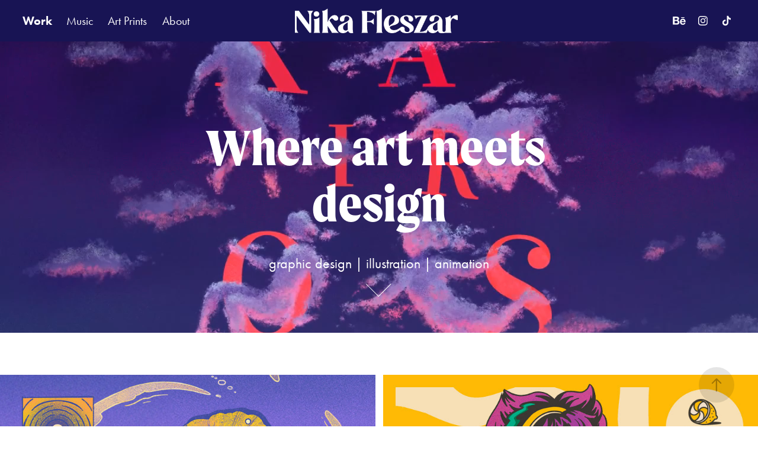

--- FILE ---
content_type: text/html; charset=utf-8
request_url: https://nikafleszar.com/
body_size: 25005
content:
<!DOCTYPE HTML>
<html lang="en-US">
<head>
  <meta charset="UTF-8" />
  <meta name="viewport" content="width=device-width, initial-scale=1" />
      <meta name="keywords"  content="Graphic Design,illustration,photography,animation,hand-drawn,art,weronikafleszar,music,design,cd,vienna,wien" />
      <meta name="description"  content="Graphic Design, Illustration, Photography and Animation for brands, events and musicians" />
      <meta name="twitter:card"  content="summary_large_image" />
      <meta name="twitter:site"  content="@AdobePortfolio" />
      <meta  property="og:title" content="Nika Fleszar" />
      <meta  property="og:description" content="Graphic Design, Illustration, Photography and Animation for brands, events and musicians" />
      <meta  property="og:image" content="https://cdn.myportfolio.com/6fad5706-568b-44fb-b6bf-5483e6bbe4b0/f2b2b6e7-3f5d-43cc-ae32-700e04f23adf_rwc_0x0x1200x1200x1200.jpg?h=25df6f6d6443be4ac83a679accce8259" />
      <meta name="p:domain_verify" content="dcdd149bfbafed9f9c5fc91ffb021546">
        <link rel="icon" href="https://cdn.myportfolio.com/6fad5706-568b-44fb-b6bf-5483e6bbe4b0/eacf1610-7861-40ea-9136-9d569ebad511_carw_1x1x32.png?h=020d275bac20b83aa6ba6f973babb147" />
        <link rel="apple-touch-icon" href="https://cdn.myportfolio.com/6fad5706-568b-44fb-b6bf-5483e6bbe4b0/6e7e979b-be2a-4de0-b43e-0f32d5c7524e_carw_1x1x180.png?h=71389604dd0adc9addd49b9caf7ff30c" />
      <link rel="stylesheet" href="/dist/css/main.css" type="text/css" />
      <link rel="stylesheet" href="https://cdn.myportfolio.com/6fad5706-568b-44fb-b6bf-5483e6bbe4b0/561d215f54756b7cb0bb4437af00d9d31761075806.css?h=a80479b51d7521fbe866c4aca05e85d7" type="text/css" />
    <link rel="canonical" href="https://nikafleszar.com/work" />
      <title>Nika Fleszar</title>
    <script type="text/javascript" src="//use.typekit.net/ik/[base64].js?cb=8dae7d4d979f383d5ca1dd118e49b6878a07c580" async onload="
    try {
      window.Typekit.load();
    } catch (e) {
      console.warn('Typekit not loaded.');
    }
    "></script>
</head>
  <body class="transition-enabled">  <div class='page-background-video page-background-video-with-panel'>
  </div>
  <div class="js-responsive-nav">
    <div class="responsive-nav has-social">
      <div class="close-responsive-click-area js-close-responsive-nav">
        <div class="close-responsive-button"></div>
      </div>
          <nav class="nav-container" data-hover-hint="nav" data-hover-hint-placement="bottom-start">
                <div class="gallery-title"><a href="/work" class="active">Work</a></div>
                <div class="gallery-title"><a href="/music" >Music</a></div>
      <div class="page-title">
        <a href="/art-prints" >Art Prints</a>
      </div>
      <div class="page-title">
        <a href="/contact" >About</a>
      </div>
          </nav>
        <div class="social pf-nav-social" data-context="theme.nav" data-hover-hint="navSocialIcons" data-hover-hint-placement="bottom-start">
          <ul>
                  <li>
                    <a href="https://www.behance.net/nikafleszad130" target="_blank">
                      <svg id="Layer_1" data-name="Layer 1" xmlns="http://www.w3.org/2000/svg" viewBox="0 0 30 24" class="icon"><path id="path-1" d="M18.83,14.38a2.78,2.78,0,0,0,.65,1.9,2.31,2.31,0,0,0,1.7.59,2.31,2.31,0,0,0,1.38-.41,1.79,1.79,0,0,0,.71-0.87h2.31a4.48,4.48,0,0,1-1.71,2.53,5,5,0,0,1-2.78.76,5.53,5.53,0,0,1-2-.37,4.34,4.34,0,0,1-1.55-1,4.77,4.77,0,0,1-1-1.63,6.29,6.29,0,0,1,0-4.13,4.83,4.83,0,0,1,1-1.64A4.64,4.64,0,0,1,19.09,9a4.86,4.86,0,0,1,2-.4A4.5,4.5,0,0,1,23.21,9a4.36,4.36,0,0,1,1.5,1.3,5.39,5.39,0,0,1,.84,1.86,7,7,0,0,1,.18,2.18h-6.9Zm3.67-3.24A1.94,1.94,0,0,0,21,10.6a2.26,2.26,0,0,0-1,.22,2,2,0,0,0-.66.54,1.94,1.94,0,0,0-.35.69,3.47,3.47,0,0,0-.12.65h4.29A2.75,2.75,0,0,0,22.5,11.14ZM18.29,6h5.36V7.35H18.29V6ZM13.89,17.7a4.4,4.4,0,0,1-1.51.7,6.44,6.44,0,0,1-1.73.22H4.24V5.12h6.24a7.7,7.7,0,0,1,1.73.17,3.67,3.67,0,0,1,1.33.56,2.6,2.6,0,0,1,.86,1,3.74,3.74,0,0,1,.3,1.58,3,3,0,0,1-.46,1.7,3.33,3.33,0,0,1-1.35,1.12,3.19,3.19,0,0,1,1.82,1.26,3.79,3.79,0,0,1,.59,2.17,3.79,3.79,0,0,1-.39,1.77A3.24,3.24,0,0,1,13.89,17.7ZM11.72,8.19a1.25,1.25,0,0,0-.45-0.47,1.88,1.88,0,0,0-.64-0.24,5.5,5.5,0,0,0-.76-0.05H7.16v3.16h3a2,2,0,0,0,1.28-.38A1.43,1.43,0,0,0,11.89,9,1.73,1.73,0,0,0,11.72,8.19ZM11.84,13a2.39,2.39,0,0,0-1.52-.45H7.16v3.73h3.11a3.61,3.61,0,0,0,.82-0.09A2,2,0,0,0,11.77,16a1.39,1.39,0,0,0,.47-0.54,1.85,1.85,0,0,0,.17-0.88A1.77,1.77,0,0,0,11.84,13Z"/></svg>
                    </a>
                  </li>
                  <li>
                    <a href="https://www.instagram.com/nika.fleszar/" target="_blank">
                      <svg version="1.1" id="Layer_1" xmlns="http://www.w3.org/2000/svg" xmlns:xlink="http://www.w3.org/1999/xlink" viewBox="0 0 30 24" style="enable-background:new 0 0 30 24;" xml:space="preserve" class="icon">
                      <g>
                        <path d="M15,5.4c2.1,0,2.4,0,3.2,0c0.8,0,1.2,0.2,1.5,0.3c0.4,0.1,0.6,0.3,0.9,0.6c0.3,0.3,0.5,0.5,0.6,0.9
                          c0.1,0.3,0.2,0.7,0.3,1.5c0,0.8,0,1.1,0,3.2s0,2.4,0,3.2c0,0.8-0.2,1.2-0.3,1.5c-0.1,0.4-0.3,0.6-0.6,0.9c-0.3,0.3-0.5,0.5-0.9,0.6
                          c-0.3,0.1-0.7,0.2-1.5,0.3c-0.8,0-1.1,0-3.2,0s-2.4,0-3.2,0c-0.8,0-1.2-0.2-1.5-0.3c-0.4-0.1-0.6-0.3-0.9-0.6
                          c-0.3-0.3-0.5-0.5-0.6-0.9c-0.1-0.3-0.2-0.7-0.3-1.5c0-0.8,0-1.1,0-3.2s0-2.4,0-3.2c0-0.8,0.2-1.2,0.3-1.5c0.1-0.4,0.3-0.6,0.6-0.9
                          c0.3-0.3,0.5-0.5,0.9-0.6c0.3-0.1,0.7-0.2,1.5-0.3C12.6,5.4,12.9,5.4,15,5.4 M15,4c-2.2,0-2.4,0-3.3,0c-0.9,0-1.4,0.2-1.9,0.4
                          c-0.5,0.2-1,0.5-1.4,0.9C7.9,5.8,7.6,6.2,7.4,6.8C7.2,7.3,7.1,7.9,7,8.7C7,9.6,7,9.8,7,12s0,2.4,0,3.3c0,0.9,0.2,1.4,0.4,1.9
                          c0.2,0.5,0.5,1,0.9,1.4c0.4,0.4,0.9,0.7,1.4,0.9c0.5,0.2,1.1,0.3,1.9,0.4c0.9,0,1.1,0,3.3,0s2.4,0,3.3,0c0.9,0,1.4-0.2,1.9-0.4
                          c0.5-0.2,1-0.5,1.4-0.9c0.4-0.4,0.7-0.9,0.9-1.4c0.2-0.5,0.3-1.1,0.4-1.9c0-0.9,0-1.1,0-3.3s0-2.4,0-3.3c0-0.9-0.2-1.4-0.4-1.9
                          c-0.2-0.5-0.5-1-0.9-1.4c-0.4-0.4-0.9-0.7-1.4-0.9c-0.5-0.2-1.1-0.3-1.9-0.4C17.4,4,17.2,4,15,4L15,4L15,4z"/>
                        <path d="M15,7.9c-2.3,0-4.1,1.8-4.1,4.1s1.8,4.1,4.1,4.1s4.1-1.8,4.1-4.1S17.3,7.9,15,7.9L15,7.9z M15,14.7c-1.5,0-2.7-1.2-2.7-2.7
                          c0-1.5,1.2-2.7,2.7-2.7s2.7,1.2,2.7,2.7C17.7,13.5,16.5,14.7,15,14.7L15,14.7z"/>
                        <path d="M20.2,7.7c0,0.5-0.4,1-1,1s-1-0.4-1-1s0.4-1,1-1S20.2,7.2,20.2,7.7L20.2,7.7z"/>
                      </g>
                      </svg>
                    </a>
                  </li>
                  <li>
                    <a href="https://www.tiktok.com/@nika..nix" target="_blank">
                      <svg version="1.1" xmlns="http://www.w3.org/2000/svg" xmlns:xlink="http://www.w3.org/1999/xlink" x="0px" y="0px"
                      	 viewBox="0 0 30 24" style="enable-background:new 0 0 30 24;" xml:space="preserve" class="icon">
                      <path d="M22,10.4c-0.1,0-0.3,0-0.4,0c-1.5,0-2.9-0.7-3.7-2v6.8c0,2.8-2.2,5-5,5s-5-2.2-5-5s2.2-5,5-5l0,0c0.1,0,0.2,0,0.3,0v2.5
                      	c-0.1,0-0.2,0-0.3,0c-1.4,0-2.5,1.1-2.5,2.5c0,1.4,1.1,2.5,2.5,2.5c1.4,0,2.7-1.1,2.7-2.5l0-11.5H18c0.2,2.1,1.9,3.8,4,3.9L22,10.4"
                      	/>
                      </svg>
                    </a>
                  </li>
          </ul>
        </div>
    </div>
  </div>
    <header class="site-header js-site-header  js-fixed-nav" data-context="theme.nav" data-hover-hint="nav" data-hover-hint-placement="top-start">
        <nav class="nav-container" data-hover-hint="nav" data-hover-hint-placement="bottom-start">
                <div class="gallery-title"><a href="/work" class="active">Work</a></div>
                <div class="gallery-title"><a href="/music" >Music</a></div>
      <div class="page-title">
        <a href="/art-prints" >Art Prints</a>
      </div>
      <div class="page-title">
        <a href="/contact" >About</a>
      </div>
        </nav>
        <div class="logo-wrap" data-context="theme.logo.header" data-hover-hint="logo" data-hover-hint-placement="bottom-start">
          <div class="logo e2e-site-logo-text logo-image has-rollover  has-scroll">
    <a href="/work" class="image-normal image-link">
      <img src="https://cdn.myportfolio.com/6fad5706-568b-44fb-b6bf-5483e6bbe4b0/fcdff6a6-13dd-4a28-b1d4-58f0cb0b0394_rwc_7x0x439x68x4096.png?h=b79116ebc9ed543fff1abcdadc7bf211" alt="Nika Fleszar">
    </a>
    <a href="/work" class="image-rollover image-link">
      <img src="https://cdn.myportfolio.com/6fad5706-568b-44fb-b6bf-5483e6bbe4b0/06ad8464-4094-477f-95d8-1c760becb1aa_rwc_7x0x439x68x4096.png?h=5f3a57737b9314154965d76fbe4a5d55" alt="Nika Fleszar">
    </a>
    <a href="/work" class="image-scroll image-link">
      <img src="https://cdn.myportfolio.com/6fad5706-568b-44fb-b6bf-5483e6bbe4b0/cd11b0f3-69ed-4e5c-a4ac-c3e87d54af20_rwc_7x0x439x68x4096.png?h=bf1f5de9c8401ae68caf9b29c8bfabe5" alt="Nika Fleszar">
    </a>
          </div>
        </div>
        <div class="social pf-nav-social" data-context="theme.nav" data-hover-hint="navSocialIcons" data-hover-hint-placement="bottom-start">
          <ul>
                  <li>
                    <a href="https://www.behance.net/nikafleszad130" target="_blank">
                      <svg id="Layer_1" data-name="Layer 1" xmlns="http://www.w3.org/2000/svg" viewBox="0 0 30 24" class="icon"><path id="path-1" d="M18.83,14.38a2.78,2.78,0,0,0,.65,1.9,2.31,2.31,0,0,0,1.7.59,2.31,2.31,0,0,0,1.38-.41,1.79,1.79,0,0,0,.71-0.87h2.31a4.48,4.48,0,0,1-1.71,2.53,5,5,0,0,1-2.78.76,5.53,5.53,0,0,1-2-.37,4.34,4.34,0,0,1-1.55-1,4.77,4.77,0,0,1-1-1.63,6.29,6.29,0,0,1,0-4.13,4.83,4.83,0,0,1,1-1.64A4.64,4.64,0,0,1,19.09,9a4.86,4.86,0,0,1,2-.4A4.5,4.5,0,0,1,23.21,9a4.36,4.36,0,0,1,1.5,1.3,5.39,5.39,0,0,1,.84,1.86,7,7,0,0,1,.18,2.18h-6.9Zm3.67-3.24A1.94,1.94,0,0,0,21,10.6a2.26,2.26,0,0,0-1,.22,2,2,0,0,0-.66.54,1.94,1.94,0,0,0-.35.69,3.47,3.47,0,0,0-.12.65h4.29A2.75,2.75,0,0,0,22.5,11.14ZM18.29,6h5.36V7.35H18.29V6ZM13.89,17.7a4.4,4.4,0,0,1-1.51.7,6.44,6.44,0,0,1-1.73.22H4.24V5.12h6.24a7.7,7.7,0,0,1,1.73.17,3.67,3.67,0,0,1,1.33.56,2.6,2.6,0,0,1,.86,1,3.74,3.74,0,0,1,.3,1.58,3,3,0,0,1-.46,1.7,3.33,3.33,0,0,1-1.35,1.12,3.19,3.19,0,0,1,1.82,1.26,3.79,3.79,0,0,1,.59,2.17,3.79,3.79,0,0,1-.39,1.77A3.24,3.24,0,0,1,13.89,17.7ZM11.72,8.19a1.25,1.25,0,0,0-.45-0.47,1.88,1.88,0,0,0-.64-0.24,5.5,5.5,0,0,0-.76-0.05H7.16v3.16h3a2,2,0,0,0,1.28-.38A1.43,1.43,0,0,0,11.89,9,1.73,1.73,0,0,0,11.72,8.19ZM11.84,13a2.39,2.39,0,0,0-1.52-.45H7.16v3.73h3.11a3.61,3.61,0,0,0,.82-0.09A2,2,0,0,0,11.77,16a1.39,1.39,0,0,0,.47-0.54,1.85,1.85,0,0,0,.17-0.88A1.77,1.77,0,0,0,11.84,13Z"/></svg>
                    </a>
                  </li>
                  <li>
                    <a href="https://www.instagram.com/nika.fleszar/" target="_blank">
                      <svg version="1.1" id="Layer_1" xmlns="http://www.w3.org/2000/svg" xmlns:xlink="http://www.w3.org/1999/xlink" viewBox="0 0 30 24" style="enable-background:new 0 0 30 24;" xml:space="preserve" class="icon">
                      <g>
                        <path d="M15,5.4c2.1,0,2.4,0,3.2,0c0.8,0,1.2,0.2,1.5,0.3c0.4,0.1,0.6,0.3,0.9,0.6c0.3,0.3,0.5,0.5,0.6,0.9
                          c0.1,0.3,0.2,0.7,0.3,1.5c0,0.8,0,1.1,0,3.2s0,2.4,0,3.2c0,0.8-0.2,1.2-0.3,1.5c-0.1,0.4-0.3,0.6-0.6,0.9c-0.3,0.3-0.5,0.5-0.9,0.6
                          c-0.3,0.1-0.7,0.2-1.5,0.3c-0.8,0-1.1,0-3.2,0s-2.4,0-3.2,0c-0.8,0-1.2-0.2-1.5-0.3c-0.4-0.1-0.6-0.3-0.9-0.6
                          c-0.3-0.3-0.5-0.5-0.6-0.9c-0.1-0.3-0.2-0.7-0.3-1.5c0-0.8,0-1.1,0-3.2s0-2.4,0-3.2c0-0.8,0.2-1.2,0.3-1.5c0.1-0.4,0.3-0.6,0.6-0.9
                          c0.3-0.3,0.5-0.5,0.9-0.6c0.3-0.1,0.7-0.2,1.5-0.3C12.6,5.4,12.9,5.4,15,5.4 M15,4c-2.2,0-2.4,0-3.3,0c-0.9,0-1.4,0.2-1.9,0.4
                          c-0.5,0.2-1,0.5-1.4,0.9C7.9,5.8,7.6,6.2,7.4,6.8C7.2,7.3,7.1,7.9,7,8.7C7,9.6,7,9.8,7,12s0,2.4,0,3.3c0,0.9,0.2,1.4,0.4,1.9
                          c0.2,0.5,0.5,1,0.9,1.4c0.4,0.4,0.9,0.7,1.4,0.9c0.5,0.2,1.1,0.3,1.9,0.4c0.9,0,1.1,0,3.3,0s2.4,0,3.3,0c0.9,0,1.4-0.2,1.9-0.4
                          c0.5-0.2,1-0.5,1.4-0.9c0.4-0.4,0.7-0.9,0.9-1.4c0.2-0.5,0.3-1.1,0.4-1.9c0-0.9,0-1.1,0-3.3s0-2.4,0-3.3c0-0.9-0.2-1.4-0.4-1.9
                          c-0.2-0.5-0.5-1-0.9-1.4c-0.4-0.4-0.9-0.7-1.4-0.9c-0.5-0.2-1.1-0.3-1.9-0.4C17.4,4,17.2,4,15,4L15,4L15,4z"/>
                        <path d="M15,7.9c-2.3,0-4.1,1.8-4.1,4.1s1.8,4.1,4.1,4.1s4.1-1.8,4.1-4.1S17.3,7.9,15,7.9L15,7.9z M15,14.7c-1.5,0-2.7-1.2-2.7-2.7
                          c0-1.5,1.2-2.7,2.7-2.7s2.7,1.2,2.7,2.7C17.7,13.5,16.5,14.7,15,14.7L15,14.7z"/>
                        <path d="M20.2,7.7c0,0.5-0.4,1-1,1s-1-0.4-1-1s0.4-1,1-1S20.2,7.2,20.2,7.7L20.2,7.7z"/>
                      </g>
                      </svg>
                    </a>
                  </li>
                  <li>
                    <a href="https://www.tiktok.com/@nika..nix" target="_blank">
                      <svg version="1.1" xmlns="http://www.w3.org/2000/svg" xmlns:xlink="http://www.w3.org/1999/xlink" x="0px" y="0px"
                      	 viewBox="0 0 30 24" style="enable-background:new 0 0 30 24;" xml:space="preserve" class="icon">
                      <path d="M22,10.4c-0.1,0-0.3,0-0.4,0c-1.5,0-2.9-0.7-3.7-2v6.8c0,2.8-2.2,5-5,5s-5-2.2-5-5s2.2-5,5-5l0,0c0.1,0,0.2,0,0.3,0v2.5
                      	c-0.1,0-0.2,0-0.3,0c-1.4,0-2.5,1.1-2.5,2.5c0,1.4,1.1,2.5,2.5,2.5c1.4,0,2.7-1.1,2.7-2.5l0-11.5H18c0.2,2.1,1.9,3.8,4,3.9L22,10.4"
                      	/>
                      </svg>
                    </a>
                  </li>
          </ul>
        </div>
        <div class="hamburger-click-area js-hamburger">
          <div class="hamburger">
            <i></i>
            <i></i>
            <i></i>
          </div>
        </div>
    </header>
    <div class="header-placeholder"></div>
        <div class="masthead js-masthead-fixed" data-context="page.masthead" data-hover-hint="mastheadOptions" data-hover-hint-placement="top-start">
  <div class='video-wrap'>
    <img
      class='mp4-image'
      srcset="https://cdn.myportfolio.com/v1/ccvproxy/KezJPnWxIaA?width=640&amp;type=mp4&amp;h=518119b96c2f93ddd51579384f2746d4 640w, https://cdn.myportfolio.com/v1/ccvproxy/KezJPnWxIaA?width=1280&amp;type=mp4&amp;h=93a0b74849d8d2cd1b34fa35dc453bd2 1280w, https://cdn.myportfolio.com/v1/ccvproxy/KezJPnWxIaA?width=1366&amp;type=mp4&amp;h=668a6ca76ef9cb465b5c55a26b316185 1366w, https://cdn.myportfolio.com/v1/ccvproxy/KezJPnWxIaA?width=1920&amp;type=mp4&amp;h=67ce7063d0927fbd7e56ce0099b66464 1920w, https://cdn.myportfolio.com/v1/ccvproxy/KezJPnWxIaA?width=2560&amp;type=mp4&amp;h=ef6f97d54394862ea16895f24f0b2eb8 2560w, https://cdn.myportfolio.com/v1/ccvproxy/KezJPnWxIaA?width=5120&amp;type=mp4&amp;h=a7fc9e2c9dc29610be714faff28721d3 5120w, "
    />
    <video class='renditions-video' autoplay="autoplay" loop="loop" muted="muted" playsinline="playsinline" data-responsive-video>
          <source src="https://cdn.myportfolio.com/v1/ccvproxy/KezJPnWxIaA?width=5120&amp;type=m2ts&amp;h=39b89239eda81dd03018fd7b28b74190" type="application/x-mpegURL">
          <source media="(max-width: 640px)" data-src="https://cdn.myportfolio.com/v1/ccvproxy/KezJPnWxIaA?width=640&amp;type=mp4&amp;h=518119b96c2f93ddd51579384f2746d4" type="video/mp4">
          <source media="(min-width: 641px) and (max-width: 1280px)" data-src="https://cdn.myportfolio.com/v1/ccvproxy/KezJPnWxIaA?width=1280&amp;type=mp4&amp;h=93a0b74849d8d2cd1b34fa35dc453bd2" type="video/mp4">
          <source media="(min-width: 1281px) and (max-width: 1355px)" data-src="https://cdn.myportfolio.com/v1/ccvproxy/KezJPnWxIaA?width=1366&amp;type=mp4&amp;h=668a6ca76ef9cb465b5c55a26b316185" type="video/mp4">
          <source media="(min-width: 1355px) and (max-width: 1920px)" data-src="https://cdn.myportfolio.com/v1/ccvproxy/KezJPnWxIaA?width=1920&amp;type=mp4&amp;h=67ce7063d0927fbd7e56ce0099b66464" type="video/mp4">
          <source media="(min-width: 1921px) and (max-width: 2560px)" data-src="https://cdn.myportfolio.com/v1/ccvproxy/KezJPnWxIaA?width=2560&amp;type=mp4&amp;h=ef6f97d54394862ea16895f24f0b2eb8" type="video/mp4">
          <source media="(min-width: 2561px)" data-src="https://cdn.myportfolio.com/v1/ccvproxy/KezJPnWxIaA?width=5120&amp;type=mp4&amp;h=a7fc9e2c9dc29610be714faff28721d3" type="video/mp4">
    </video>
  </div>
          <div class="masthead-contents">
            <div class="masthead-text js-masthead-text">
              <div data-context="page.masthead" data-hover-hint="mastheadTitle"><h1 decorator="inlineTextEditable" contenteditable="false" class="js-inline-text-editable preserve-whitespace main-text rich-text module-text" data-text-keypath="customizations.masthead.title.text" value="Where art meets design">Where art meets design</h1></div>
              <div data-context="page.masthead" data-hover-hint="mastheadText"><p decorator="inlineTextEditable" contenteditable="false" class="js-inline-text-editable preserve-whitespace main-text rich-text module-text" data-text-keypath="page.masthead.text.text" value="graphic design | illustration | animation">graphic design | illustration | animation</p></div>
              <div class="masthead-buttons">
                
              </div>
                <div class="masthead-arrow-container js-masthead-arrow" data-context="page.masthead" data-hover-hint="scrollDownArrow">
                  <div class="masthead-arrow"></div>
                </div>
            </div>
          </div>
        </div>
        <div class="masthead-placeholder"></div>
  <div class="site-wrap cfix js-site-wrap">
    <div class="site-container">
      <div class="site-content e2e-site-content">
        <main>
          <section class="project-covers" data-context="page.gallery.covers">
          <a class="project-cover js-project-cover-touch hold-space has-rollover" href="/illustrated-ep-covers-ads-for-lola-lofi" data-context="pages" data-identity="id:p686e5942e03a077c35969086634f2fc2ac8b9a401cd1f15d36368" data-hover-hint="galleryPageCover" data-hover-hint-id="p686e5942e03a077c35969086634f2fc2ac8b9a401cd1f15d36368">
            <div class="cover-content-container">
              <div class="cover-image-wrap">
                <div class="cover-image">
                    <div class="cover cover-rollover">

            <img
              class="cover__img js-lazy"
              src="https://cdn.myportfolio.com/6fad5706-568b-44fb-b6bf-5483e6bbe4b0/6fcb5f31-736e-4fda-81d6-a333b071322a_rwc_363x65x1192x932x32.jpg?h=48c0a938a16640a05ef2baf9cd55a2ce"
              data-src="https://cdn.myportfolio.com/6fad5706-568b-44fb-b6bf-5483e6bbe4b0/6fcb5f31-736e-4fda-81d6-a333b071322a_rwc_363x65x1192x932x1192.jpg?h=05f5192924f017163566ed34d2478b8e"
              data-srcset="https://cdn.myportfolio.com/6fad5706-568b-44fb-b6bf-5483e6bbe4b0/6fcb5f31-736e-4fda-81d6-a333b071322a_rwc_363x65x1192x932x640.jpg?h=eb3ab86299a5464ae34420f071415285 640w, https://cdn.myportfolio.com/6fad5706-568b-44fb-b6bf-5483e6bbe4b0/6fcb5f31-736e-4fda-81d6-a333b071322a_rwc_363x65x1192x932x1280.jpg?h=1c40f8c8e5d6f7e46b5e932debc7cd27 1280w, https://cdn.myportfolio.com/6fad5706-568b-44fb-b6bf-5483e6bbe4b0/6fcb5f31-736e-4fda-81d6-a333b071322a_rwc_363x65x1192x932x1366.jpg?h=bd4d0a67bfaee9725ee89f9e41697bd2 1366w, https://cdn.myportfolio.com/6fad5706-568b-44fb-b6bf-5483e6bbe4b0/6fcb5f31-736e-4fda-81d6-a333b071322a_rwc_363x65x1192x932x1920.jpg?h=f39656def3506b8c440ffaed06a76bc2 1920w, https://cdn.myportfolio.com/6fad5706-568b-44fb-b6bf-5483e6bbe4b0/6fcb5f31-736e-4fda-81d6-a333b071322a_rwc_363x65x1192x932x1192.jpg?h=05f5192924f017163566ed34d2478b8e 2560w, https://cdn.myportfolio.com/6fad5706-568b-44fb-b6bf-5483e6bbe4b0/6fcb5f31-736e-4fda-81d6-a333b071322a_rwc_363x65x1192x932x1192.jpg?h=05f5192924f017163566ed34d2478b8e 5120w"
              data-sizes="(max-width: 540px) 100vw, (max-width: 768px) 50vw, calc(1700px / 2)"
            >
                              </div>
                    <div class="cover cover-normal has-rollover">

            <img
              class="cover__img js-lazy"
              src="https://cdn.myportfolio.com/6fad5706-568b-44fb-b6bf-5483e6bbe4b0/8e5e336d-3df9-4a43-aa22-f7b528cd3b20_carw_202x158x32.jpg?h=3661ed4b4a94e83ac938c6b975697643"
              data-src="https://cdn.myportfolio.com/6fad5706-568b-44fb-b6bf-5483e6bbe4b0/8e5e336d-3df9-4a43-aa22-f7b528cd3b20_car_202x158.jpg?h=e6ef8d920a7f735d5ee3bc7eb72b3ebd"
              data-srcset="https://cdn.myportfolio.com/6fad5706-568b-44fb-b6bf-5483e6bbe4b0/8e5e336d-3df9-4a43-aa22-f7b528cd3b20_carw_202x158x640.jpg?h=d16a5f2e06c9d6293c5ba97e6c5c12bc 640w, https://cdn.myportfolio.com/6fad5706-568b-44fb-b6bf-5483e6bbe4b0/8e5e336d-3df9-4a43-aa22-f7b528cd3b20_carw_202x158x1280.jpg?h=a75dc260a8a9d775ab4ce67e01887f4b 1280w, https://cdn.myportfolio.com/6fad5706-568b-44fb-b6bf-5483e6bbe4b0/8e5e336d-3df9-4a43-aa22-f7b528cd3b20_carw_202x158x1366.jpg?h=d8f94b10088170a06713e1d3b56aa82a 1366w, https://cdn.myportfolio.com/6fad5706-568b-44fb-b6bf-5483e6bbe4b0/8e5e336d-3df9-4a43-aa22-f7b528cd3b20_carw_202x158x1920.jpg?h=2d8c84fe3e41fef6aa531cc50452c05c 1920w, https://cdn.myportfolio.com/6fad5706-568b-44fb-b6bf-5483e6bbe4b0/8e5e336d-3df9-4a43-aa22-f7b528cd3b20_carw_202x158x2560.jpg?h=1156c4e2b637e83dea7bc39a750dfd7b 2560w, https://cdn.myportfolio.com/6fad5706-568b-44fb-b6bf-5483e6bbe4b0/8e5e336d-3df9-4a43-aa22-f7b528cd3b20_carw_202x158x5120.jpg?h=d91c286ad5b96b87d42b80581ae39cf4 5120w"
              data-sizes="(max-width: 540px) 100vw, (max-width: 768px) 50vw, calc(1700px / 2)"
            >
                              </div>
                </div>
              </div>
              <div class="details-wrap">
                <div class="details">
                  <div class="details-inner">
                      <div class="title preserve-whitespace">Illustrated EP covers &amp; Ads for Lola Lofi</div>
                      <div class="custom1 preserve-whitespace">Illustration, Advertising, Music</div>
                  </div>
                </div>
              </div>
            </div>
          </a>
          <a class="project-cover js-project-cover-touch hold-space has-rollover" href="/visual-identity-of-lo-fi-collective-lemon-kids" data-context="pages" data-identity="id:p67efceef2a2a87b425ff87256944e2e7053ea83100f7ff74487c9" data-hover-hint="galleryPageCover" data-hover-hint-id="p67efceef2a2a87b425ff87256944e2e7053ea83100f7ff74487c9">
            <div class="cover-content-container">
              <div class="cover-image-wrap">
                <div class="cover-image">
                    <div class="cover cover-rollover">

            <img
              class="cover__img js-lazy"
              src="https://cdn.myportfolio.com/6fad5706-568b-44fb-b6bf-5483e6bbe4b0/bb0dc80b-ff69-432a-92be-b715b4b34f37_rwc_86x0x575x450x32.gif?h=20407f2af5d5466205eea835edeb54f3"
              data-src="https://cdn.myportfolio.com/6fad5706-568b-44fb-b6bf-5483e6bbe4b0/bb0dc80b-ff69-432a-92be-b715b4b34f37_rwc_86x0x575x450x575.gif?h=a40870ecccfb116ae5b99ff33e969f70"
              data-srcset="https://cdn.myportfolio.com/6fad5706-568b-44fb-b6bf-5483e6bbe4b0/bb0dc80b-ff69-432a-92be-b715b4b34f37_rwc_86x0x575x450x640.gif?h=81c9ec94c8ac17f022b88dadc3099ab4 640w, https://cdn.myportfolio.com/6fad5706-568b-44fb-b6bf-5483e6bbe4b0/bb0dc80b-ff69-432a-92be-b715b4b34f37_rwc_86x0x575x450x575.gif?h=a40870ecccfb116ae5b99ff33e969f70 1280w, https://cdn.myportfolio.com/6fad5706-568b-44fb-b6bf-5483e6bbe4b0/bb0dc80b-ff69-432a-92be-b715b4b34f37_rwc_86x0x575x450x575.gif?h=a40870ecccfb116ae5b99ff33e969f70 1366w, https://cdn.myportfolio.com/6fad5706-568b-44fb-b6bf-5483e6bbe4b0/bb0dc80b-ff69-432a-92be-b715b4b34f37_rwc_86x0x575x450x575.gif?h=a40870ecccfb116ae5b99ff33e969f70 1920w, https://cdn.myportfolio.com/6fad5706-568b-44fb-b6bf-5483e6bbe4b0/bb0dc80b-ff69-432a-92be-b715b4b34f37_rwc_86x0x575x450x575.gif?h=a40870ecccfb116ae5b99ff33e969f70 2560w, https://cdn.myportfolio.com/6fad5706-568b-44fb-b6bf-5483e6bbe4b0/bb0dc80b-ff69-432a-92be-b715b4b34f37_rwc_86x0x575x450x575.gif?h=a40870ecccfb116ae5b99ff33e969f70 5120w"
              data-sizes="(max-width: 540px) 100vw, (max-width: 768px) 50vw, calc(1700px / 2)"
            >
                              </div>
                    <div class="cover cover-normal has-rollover">

            <img
              class="cover__img js-lazy"
              src="https://cdn.myportfolio.com/6fad5706-568b-44fb-b6bf-5483e6bbe4b0/9bc777ac-e3bc-4c1f-ba65-3cb2290f46b1_carw_202x158x32.jpg?h=d32b85958c0a75abce3702e6bb6c0479"
              data-src="https://cdn.myportfolio.com/6fad5706-568b-44fb-b6bf-5483e6bbe4b0/9bc777ac-e3bc-4c1f-ba65-3cb2290f46b1_car_202x158.jpg?h=aee6a8e79ab1cc95de0d9ac139c39926"
              data-srcset="https://cdn.myportfolio.com/6fad5706-568b-44fb-b6bf-5483e6bbe4b0/9bc777ac-e3bc-4c1f-ba65-3cb2290f46b1_carw_202x158x640.jpg?h=9af845227183818824ef29c4a36fc5ee 640w, https://cdn.myportfolio.com/6fad5706-568b-44fb-b6bf-5483e6bbe4b0/9bc777ac-e3bc-4c1f-ba65-3cb2290f46b1_carw_202x158x1280.jpg?h=329d1bd847be0eb992355387120f76d5 1280w, https://cdn.myportfolio.com/6fad5706-568b-44fb-b6bf-5483e6bbe4b0/9bc777ac-e3bc-4c1f-ba65-3cb2290f46b1_carw_202x158x1366.jpg?h=0af0f1b3832a1d3690bc78df7f754549 1366w, https://cdn.myportfolio.com/6fad5706-568b-44fb-b6bf-5483e6bbe4b0/9bc777ac-e3bc-4c1f-ba65-3cb2290f46b1_carw_202x158x1920.jpg?h=3bd3702ab8c0196a8e27b21c7990820c 1920w, https://cdn.myportfolio.com/6fad5706-568b-44fb-b6bf-5483e6bbe4b0/9bc777ac-e3bc-4c1f-ba65-3cb2290f46b1_carw_202x158x2560.jpg?h=615adbe8d301b73f6939c7d384f0106b 2560w, https://cdn.myportfolio.com/6fad5706-568b-44fb-b6bf-5483e6bbe4b0/9bc777ac-e3bc-4c1f-ba65-3cb2290f46b1_carw_202x158x5120.jpg?h=fedb69b6a16644591f5c5ac9ffae55d3 5120w"
              data-sizes="(max-width: 540px) 100vw, (max-width: 768px) 50vw, calc(1700px / 2)"
            >
                              </div>
                </div>
              </div>
              <div class="details-wrap">
                <div class="details">
                  <div class="details-inner">
                      <div class="title preserve-whitespace">Visual Identity of Lo-fi Collective Lemon Kids</div>
                      <div class="custom1 preserve-whitespace">Graphic Design, Illustration, Branding</div>
                  </div>
                </div>
              </div>
            </div>
          </a>
          <a class="project-cover js-project-cover-touch hold-space has-rollover" href="/visual-identity-of-sojat-promed-medical-practice" data-context="pages" data-identity="id:p66e027fe7842b73a4c113950982e73bf4012f22f3478af93c1ffb" data-hover-hint="galleryPageCover" data-hover-hint-id="p66e027fe7842b73a4c113950982e73bf4012f22f3478af93c1ffb">
            <div class="cover-content-container">
              <div class="cover-image-wrap">
                <div class="cover-image">
                    <div class="cover cover-rollover">

            <img
              class="cover__img js-lazy"
              src="https://cdn.myportfolio.com/6fad5706-568b-44fb-b6bf-5483e6bbe4b0/89f95263-4185-4721-9383-710434a38bfc_rwc_540x0x2762x2160x32.jpg?h=69a67c7f4b44def035dd9f78381dedd9"
              data-src="https://cdn.myportfolio.com/6fad5706-568b-44fb-b6bf-5483e6bbe4b0/89f95263-4185-4721-9383-710434a38bfc_rwc_540x0x2762x2160x2762.jpg?h=23a188e902268687f48c29c1b23a2712"
              data-srcset="https://cdn.myportfolio.com/6fad5706-568b-44fb-b6bf-5483e6bbe4b0/89f95263-4185-4721-9383-710434a38bfc_rwc_540x0x2762x2160x640.jpg?h=d2b64102dbc8a7e6fc7530f4785fef13 640w, https://cdn.myportfolio.com/6fad5706-568b-44fb-b6bf-5483e6bbe4b0/89f95263-4185-4721-9383-710434a38bfc_rwc_540x0x2762x2160x1280.jpg?h=7b297d403f1151510d95d385f634c376 1280w, https://cdn.myportfolio.com/6fad5706-568b-44fb-b6bf-5483e6bbe4b0/89f95263-4185-4721-9383-710434a38bfc_rwc_540x0x2762x2160x1366.jpg?h=80be89ee6ec86ef4ef85e6d52ae3c4e8 1366w, https://cdn.myportfolio.com/6fad5706-568b-44fb-b6bf-5483e6bbe4b0/89f95263-4185-4721-9383-710434a38bfc_rwc_540x0x2762x2160x1920.jpg?h=f95c1826f420de28a52f791e9f7f3156 1920w, https://cdn.myportfolio.com/6fad5706-568b-44fb-b6bf-5483e6bbe4b0/89f95263-4185-4721-9383-710434a38bfc_rwc_540x0x2762x2160x2560.jpg?h=02c902ee53024390ef1a7ed783fcd3db 2560w, https://cdn.myportfolio.com/6fad5706-568b-44fb-b6bf-5483e6bbe4b0/89f95263-4185-4721-9383-710434a38bfc_rwc_540x0x2762x2160x2762.jpg?h=23a188e902268687f48c29c1b23a2712 5120w"
              data-sizes="(max-width: 540px) 100vw, (max-width: 768px) 50vw, calc(1700px / 2)"
            >
                              </div>
                    <div class="cover cover-normal has-rollover">

            <img
              class="cover__img js-lazy"
              src="https://cdn.myportfolio.com/6fad5706-568b-44fb-b6bf-5483e6bbe4b0/89e477b2-9a29-4859-aa4a-5411ac3ffd5f_carw_202x158x32.jpg?h=2d36f07c3599cfa32e029dddb845679a"
              data-src="https://cdn.myportfolio.com/6fad5706-568b-44fb-b6bf-5483e6bbe4b0/89e477b2-9a29-4859-aa4a-5411ac3ffd5f_car_202x158.jpg?h=82dcc42f9791da3670138912433f5aa3"
              data-srcset="https://cdn.myportfolio.com/6fad5706-568b-44fb-b6bf-5483e6bbe4b0/89e477b2-9a29-4859-aa4a-5411ac3ffd5f_carw_202x158x640.jpg?h=b1ea13195a52a791e859d9e3ef890e46 640w, https://cdn.myportfolio.com/6fad5706-568b-44fb-b6bf-5483e6bbe4b0/89e477b2-9a29-4859-aa4a-5411ac3ffd5f_carw_202x158x1280.jpg?h=cd5f770620d7b3c068ef92dda17019dd 1280w, https://cdn.myportfolio.com/6fad5706-568b-44fb-b6bf-5483e6bbe4b0/89e477b2-9a29-4859-aa4a-5411ac3ffd5f_carw_202x158x1366.jpg?h=72eb7d5fd7c78e43a7caa7d2e438a3bc 1366w, https://cdn.myportfolio.com/6fad5706-568b-44fb-b6bf-5483e6bbe4b0/89e477b2-9a29-4859-aa4a-5411ac3ffd5f_carw_202x158x1920.jpg?h=0e71f9751d95e3e33722a67a6b36bec3 1920w, https://cdn.myportfolio.com/6fad5706-568b-44fb-b6bf-5483e6bbe4b0/89e477b2-9a29-4859-aa4a-5411ac3ffd5f_carw_202x158x2560.jpg?h=a024b91ba4b56ffbfaf8cf7b792ffb65 2560w, https://cdn.myportfolio.com/6fad5706-568b-44fb-b6bf-5483e6bbe4b0/89e477b2-9a29-4859-aa4a-5411ac3ffd5f_carw_202x158x5120.jpg?h=27582f7e63b09c20a9f17021c6007f9c 5120w"
              data-sizes="(max-width: 540px) 100vw, (max-width: 768px) 50vw, calc(1700px / 2)"
            >
                              </div>
                </div>
              </div>
              <div class="details-wrap">
                <div class="details">
                  <div class="details-inner">
                      <div class="title preserve-whitespace">Visual Identity of Sojat Promed Medical Practice</div>
                      <div class="custom1 preserve-whitespace">Graphic Design, Branding, Logo Design</div>
                  </div>
                </div>
              </div>
            </div>
          </a>
          <a class="project-cover js-project-cover-touch hold-space has-rollover" href="/yellow-cat-theatre-brand-identity" data-context="pages" data-identity="id:p66a366af787338df5b65f4b7a12c69bffacc3ad132bf113ba99ed" data-hover-hint="galleryPageCover" data-hover-hint-id="p66a366af787338df5b65f4b7a12c69bffacc3ad132bf113ba99ed">
            <div class="cover-content-container">
              <div class="cover-image-wrap">
                <div class="cover-image">
                    <div class="cover cover-rollover">

            <img
              class="cover__img js-lazy"
              src="https://cdn.myportfolio.com/6fad5706-568b-44fb-b6bf-5483e6bbe4b0/f1183794-0aca-42c3-bd1a-c80a39391f6f_rwc_165x0x1584x1239x32.jpg?h=08ae4d28af632b6cf49b2eb0851ede04"
              data-src="https://cdn.myportfolio.com/6fad5706-568b-44fb-b6bf-5483e6bbe4b0/f1183794-0aca-42c3-bd1a-c80a39391f6f_rwc_165x0x1584x1239x1584.jpg?h=eb8f2e5daf5057852c65d549203870b8"
              data-srcset="https://cdn.myportfolio.com/6fad5706-568b-44fb-b6bf-5483e6bbe4b0/f1183794-0aca-42c3-bd1a-c80a39391f6f_rwc_165x0x1584x1239x640.jpg?h=9219cbf1dad63beaf9715c7cc03904bf 640w, https://cdn.myportfolio.com/6fad5706-568b-44fb-b6bf-5483e6bbe4b0/f1183794-0aca-42c3-bd1a-c80a39391f6f_rwc_165x0x1584x1239x1280.jpg?h=d8e9cffe62988c208c5881e4efed8d6e 1280w, https://cdn.myportfolio.com/6fad5706-568b-44fb-b6bf-5483e6bbe4b0/f1183794-0aca-42c3-bd1a-c80a39391f6f_rwc_165x0x1584x1239x1366.jpg?h=f5bf7f25892903a37c858731e06df734 1366w, https://cdn.myportfolio.com/6fad5706-568b-44fb-b6bf-5483e6bbe4b0/f1183794-0aca-42c3-bd1a-c80a39391f6f_rwc_165x0x1584x1239x1920.jpg?h=0a7e5d853f01075da57d401af26858d6 1920w, https://cdn.myportfolio.com/6fad5706-568b-44fb-b6bf-5483e6bbe4b0/f1183794-0aca-42c3-bd1a-c80a39391f6f_rwc_165x0x1584x1239x1584.jpg?h=eb8f2e5daf5057852c65d549203870b8 2560w, https://cdn.myportfolio.com/6fad5706-568b-44fb-b6bf-5483e6bbe4b0/f1183794-0aca-42c3-bd1a-c80a39391f6f_rwc_165x0x1584x1239x1584.jpg?h=eb8f2e5daf5057852c65d549203870b8 5120w"
              data-sizes="(max-width: 540px) 100vw, (max-width: 768px) 50vw, calc(1700px / 2)"
            >
                              </div>
                    <div class="cover cover-normal has-rollover">

            <img
              class="cover__img js-lazy"
              src="https://cdn.myportfolio.com/6fad5706-568b-44fb-b6bf-5483e6bbe4b0/be735562-2291-4f46-8a68-13d990b3bec6_carw_202x158x32.jpg?h=b0c0ed86b9e966cddd20334f858443fe"
              data-src="https://cdn.myportfolio.com/6fad5706-568b-44fb-b6bf-5483e6bbe4b0/be735562-2291-4f46-8a68-13d990b3bec6_car_202x158.jpg?h=48714fa73190ae1fa2d88b16f5de6112"
              data-srcset="https://cdn.myportfolio.com/6fad5706-568b-44fb-b6bf-5483e6bbe4b0/be735562-2291-4f46-8a68-13d990b3bec6_carw_202x158x640.jpg?h=687142ad1ceda7a168888f42511251a6 640w, https://cdn.myportfolio.com/6fad5706-568b-44fb-b6bf-5483e6bbe4b0/be735562-2291-4f46-8a68-13d990b3bec6_carw_202x158x1280.jpg?h=e42255c5d5385aa1ed551b37926d943b 1280w, https://cdn.myportfolio.com/6fad5706-568b-44fb-b6bf-5483e6bbe4b0/be735562-2291-4f46-8a68-13d990b3bec6_carw_202x158x1366.jpg?h=bc9eb6c1376c2123cb400aaa14cfa954 1366w, https://cdn.myportfolio.com/6fad5706-568b-44fb-b6bf-5483e6bbe4b0/be735562-2291-4f46-8a68-13d990b3bec6_carw_202x158x1920.jpg?h=002ea33455c1acb1d376b62d6aac2b18 1920w, https://cdn.myportfolio.com/6fad5706-568b-44fb-b6bf-5483e6bbe4b0/be735562-2291-4f46-8a68-13d990b3bec6_carw_202x158x2560.jpg?h=d29e5c105ff7e039b68b3de15cb7c0f1 2560w, https://cdn.myportfolio.com/6fad5706-568b-44fb-b6bf-5483e6bbe4b0/be735562-2291-4f46-8a68-13d990b3bec6_carw_202x158x5120.jpg?h=fdce1c1722a77131ffab21a1de2e8c62 5120w"
              data-sizes="(max-width: 540px) 100vw, (max-width: 768px) 50vw, calc(1700px / 2)"
            >
                              </div>
                </div>
              </div>
              <div class="details-wrap">
                <div class="details">
                  <div class="details-inner">
                      <div class="title preserve-whitespace">Yellow Cat Theatre Brand Identity</div>
                      <div class="custom1 preserve-whitespace">Graphic Design, Illustration, Web Design</div>
                  </div>
                </div>
              </div>
            </div>
          </a>
          <a class="project-cover js-project-cover-touch hold-space has-rollover" href="/redesign-of-music-brand-austropop" data-context="pages" data-identity="id:p660d72cb8cbc1240aea4de0a336852fadac0bd30e4f36c65693c3" data-hover-hint="galleryPageCover" data-hover-hint-id="p660d72cb8cbc1240aea4de0a336852fadac0bd30e4f36c65693c3">
            <div class="cover-content-container">
              <div class="cover-image-wrap">
                <div class="cover-image">
                    <div class="cover cover-rollover">

            <img
              class="cover__img js-lazy"
              src="https://cdn.myportfolio.com/6fad5706-568b-44fb-b6bf-5483e6bbe4b0/e599940d-08cc-4816-b8c8-825a66190a9a_rwc_0x70x650x508x32.gif?h=6a172496f6429375e4a3abf6e9767a68"
              data-src="https://cdn.myportfolio.com/6fad5706-568b-44fb-b6bf-5483e6bbe4b0/e599940d-08cc-4816-b8c8-825a66190a9a_rwc_0x70x650x508x650.gif?h=a5e92fe04b1692231b63ff34bd192afc"
              data-srcset="https://cdn.myportfolio.com/6fad5706-568b-44fb-b6bf-5483e6bbe4b0/e599940d-08cc-4816-b8c8-825a66190a9a_rwc_0x70x650x508x640.gif?h=4653b12aad7d88f3ea7433b7c988739e 640w, https://cdn.myportfolio.com/6fad5706-568b-44fb-b6bf-5483e6bbe4b0/e599940d-08cc-4816-b8c8-825a66190a9a_rwc_0x70x650x508x650.gif?h=a5e92fe04b1692231b63ff34bd192afc 1280w, https://cdn.myportfolio.com/6fad5706-568b-44fb-b6bf-5483e6bbe4b0/e599940d-08cc-4816-b8c8-825a66190a9a_rwc_0x70x650x508x650.gif?h=a5e92fe04b1692231b63ff34bd192afc 1366w, https://cdn.myportfolio.com/6fad5706-568b-44fb-b6bf-5483e6bbe4b0/e599940d-08cc-4816-b8c8-825a66190a9a_rwc_0x70x650x508x650.gif?h=a5e92fe04b1692231b63ff34bd192afc 1920w, https://cdn.myportfolio.com/6fad5706-568b-44fb-b6bf-5483e6bbe4b0/e599940d-08cc-4816-b8c8-825a66190a9a_rwc_0x70x650x508x650.gif?h=a5e92fe04b1692231b63ff34bd192afc 2560w, https://cdn.myportfolio.com/6fad5706-568b-44fb-b6bf-5483e6bbe4b0/e599940d-08cc-4816-b8c8-825a66190a9a_rwc_0x70x650x508x650.gif?h=a5e92fe04b1692231b63ff34bd192afc 5120w"
              data-sizes="(max-width: 540px) 100vw, (max-width: 768px) 50vw, calc(1700px / 2)"
            >
                              </div>
                    <div class="cover cover-normal has-rollover">

            <img
              class="cover__img js-lazy"
              src="https://cdn.myportfolio.com/6fad5706-568b-44fb-b6bf-5483e6bbe4b0/83bdac5e-1e6c-4b26-ab46-df5b36f22b14_carw_202x158x32.jpg?h=b616b9c924141942adddf15c38316e71"
              data-src="https://cdn.myportfolio.com/6fad5706-568b-44fb-b6bf-5483e6bbe4b0/83bdac5e-1e6c-4b26-ab46-df5b36f22b14_car_202x158.jpg?h=3ae9b0a42c755a7c07497a2ee3ed96df"
              data-srcset="https://cdn.myportfolio.com/6fad5706-568b-44fb-b6bf-5483e6bbe4b0/83bdac5e-1e6c-4b26-ab46-df5b36f22b14_carw_202x158x640.jpg?h=3432476e0cdaed4a73a4c844625d3a29 640w, https://cdn.myportfolio.com/6fad5706-568b-44fb-b6bf-5483e6bbe4b0/83bdac5e-1e6c-4b26-ab46-df5b36f22b14_carw_202x158x1280.jpg?h=0be88a5e3894a3f80b22ee87609b987c 1280w, https://cdn.myportfolio.com/6fad5706-568b-44fb-b6bf-5483e6bbe4b0/83bdac5e-1e6c-4b26-ab46-df5b36f22b14_carw_202x158x1366.jpg?h=98a8eebcfb6d78e37d24f92fc7db99b6 1366w, https://cdn.myportfolio.com/6fad5706-568b-44fb-b6bf-5483e6bbe4b0/83bdac5e-1e6c-4b26-ab46-df5b36f22b14_carw_202x158x1920.jpg?h=839aab38d3f164324b6f4dd517809aeb 1920w, https://cdn.myportfolio.com/6fad5706-568b-44fb-b6bf-5483e6bbe4b0/83bdac5e-1e6c-4b26-ab46-df5b36f22b14_carw_202x158x2560.jpg?h=6654525c64e58a465f79fd63a79d8f84 2560w, https://cdn.myportfolio.com/6fad5706-568b-44fb-b6bf-5483e6bbe4b0/83bdac5e-1e6c-4b26-ab46-df5b36f22b14_carw_202x158x5120.jpg?h=40febaea7fa821ced3c08144dff5e0be 5120w"
              data-sizes="(max-width: 540px) 100vw, (max-width: 768px) 50vw, calc(1700px / 2)"
            >
                              </div>
                </div>
              </div>
              <div class="details-wrap">
                <div class="details">
                  <div class="details-inner">
                      <div class="title preserve-whitespace">Redesign of Music Brand AUSTROPOP</div>
                      <div class="custom1 preserve-whitespace">Graphic Design, Music, Branding</div>
                  </div>
                </div>
              </div>
            </div>
          </a>
          <a class="project-cover js-project-cover-touch hold-space has-rollover" href="/album-cover-design-kairos" data-context="pages" data-identity="id:p6602fdae77cd6b6f27ba037d4ce31af55b7e262d6115f30a4b31a" data-hover-hint="galleryPageCover" data-hover-hint-id="p6602fdae77cd6b6f27ba037d4ce31af55b7e262d6115f30a4b31a">
            <div class="cover-content-container">
              <div class="cover-image-wrap">
                <div class="cover-image">
                    <div class="cover cover-rollover">

            <img
              class="cover__img js-lazy"
              src="https://cdn.myportfolio.com/6fad5706-568b-44fb-b6bf-5483e6bbe4b0/47eed728-036a-4a13-b90f-964a9e14a26b_rwc_41x0x1841x1440x32.jpg?h=95e97bceb8cab3707fbfbf7cf697a577"
              data-src="https://cdn.myportfolio.com/6fad5706-568b-44fb-b6bf-5483e6bbe4b0/47eed728-036a-4a13-b90f-964a9e14a26b_rwc_41x0x1841x1440x1841.jpg?h=fd669a10de97705941d4e82c2382fc82"
              data-srcset="https://cdn.myportfolio.com/6fad5706-568b-44fb-b6bf-5483e6bbe4b0/47eed728-036a-4a13-b90f-964a9e14a26b_rwc_41x0x1841x1440x640.jpg?h=0df1c1f6721836e3a3e3e9b7c35ec226 640w, https://cdn.myportfolio.com/6fad5706-568b-44fb-b6bf-5483e6bbe4b0/47eed728-036a-4a13-b90f-964a9e14a26b_rwc_41x0x1841x1440x1280.jpg?h=3cc810f9802f0e84635bab880cba785b 1280w, https://cdn.myportfolio.com/6fad5706-568b-44fb-b6bf-5483e6bbe4b0/47eed728-036a-4a13-b90f-964a9e14a26b_rwc_41x0x1841x1440x1366.jpg?h=64d1e46c9e79b114d3e4ae0cbbc67b53 1366w, https://cdn.myportfolio.com/6fad5706-568b-44fb-b6bf-5483e6bbe4b0/47eed728-036a-4a13-b90f-964a9e14a26b_rwc_41x0x1841x1440x1920.jpg?h=9f01d15d20e78deaa3eac6aa04857d3e 1920w, https://cdn.myportfolio.com/6fad5706-568b-44fb-b6bf-5483e6bbe4b0/47eed728-036a-4a13-b90f-964a9e14a26b_rwc_41x0x1841x1440x1841.jpg?h=fd669a10de97705941d4e82c2382fc82 2560w, https://cdn.myportfolio.com/6fad5706-568b-44fb-b6bf-5483e6bbe4b0/47eed728-036a-4a13-b90f-964a9e14a26b_rwc_41x0x1841x1440x1841.jpg?h=fd669a10de97705941d4e82c2382fc82 5120w"
              data-sizes="(max-width: 540px) 100vw, (max-width: 768px) 50vw, calc(1700px / 2)"
            >
                              </div>
                    <div class="cover cover-normal has-rollover">

            <img
              class="cover__img js-lazy"
              src="https://cdn.myportfolio.com/6fad5706-568b-44fb-b6bf-5483e6bbe4b0/09aab443-89e3-46a3-958d-35ba2eae815f_carw_202x158x32.png?h=e532e918d2f7e7135909b7b89dcea119"
              data-src="https://cdn.myportfolio.com/6fad5706-568b-44fb-b6bf-5483e6bbe4b0/09aab443-89e3-46a3-958d-35ba2eae815f_car_202x158.png?h=f723763b2ba85f87118835da45a5cb46"
              data-srcset="https://cdn.myportfolio.com/6fad5706-568b-44fb-b6bf-5483e6bbe4b0/09aab443-89e3-46a3-958d-35ba2eae815f_carw_202x158x640.png?h=30b091cf7d0814af265b378925376c9f 640w, https://cdn.myportfolio.com/6fad5706-568b-44fb-b6bf-5483e6bbe4b0/09aab443-89e3-46a3-958d-35ba2eae815f_carw_202x158x1280.png?h=2f5242449a39b65c1afffde78eb0cddb 1280w, https://cdn.myportfolio.com/6fad5706-568b-44fb-b6bf-5483e6bbe4b0/09aab443-89e3-46a3-958d-35ba2eae815f_carw_202x158x1366.png?h=4c5f11803bb637d005fefca70949b6c6 1366w, https://cdn.myportfolio.com/6fad5706-568b-44fb-b6bf-5483e6bbe4b0/09aab443-89e3-46a3-958d-35ba2eae815f_carw_202x158x1920.png?h=a94485d7b33b44f0c99eb5526bd38822 1920w, https://cdn.myportfolio.com/6fad5706-568b-44fb-b6bf-5483e6bbe4b0/09aab443-89e3-46a3-958d-35ba2eae815f_carw_202x158x2560.png?h=fe1ed016ad63fd56484385ec1a090b5e 2560w, https://cdn.myportfolio.com/6fad5706-568b-44fb-b6bf-5483e6bbe4b0/09aab443-89e3-46a3-958d-35ba2eae815f_carw_202x158x5120.png?h=6ecb51c1c6de83729de115a197c2a301 5120w"
              data-sizes="(max-width: 540px) 100vw, (max-width: 768px) 50vw, calc(1700px / 2)"
            >
                              </div>
                </div>
              </div>
              <div class="details-wrap">
                <div class="details">
                  <div class="details-inner">
                      <div class="title preserve-whitespace">Album Cover Design KAIROS</div>
                      <div class="custom1 preserve-whitespace">Illustration, Graphic Design, Music</div>
                  </div>
                </div>
              </div>
            </div>
          </a>
          <a class="project-cover js-project-cover-touch hold-space has-rollover" href="/fluid-illustrations-series-waves-troughs" data-context="pages" data-identity="id:p6602fdad72572febb4666c5b9adffb2d489e293a3c81747f845d2" data-hover-hint="galleryPageCover" data-hover-hint-id="p6602fdad72572febb4666c5b9adffb2d489e293a3c81747f845d2">
            <div class="cover-content-container">
              <div class="cover-image-wrap">
                <div class="cover-image">
                    <div class="cover cover-rollover">

            <img
              class="cover__img js-lazy"
              src="https://cdn.myportfolio.com/6fad5706-568b-44fb-b6bf-5483e6bbe4b0/850096f2-0713-4608-a944-d6d437a67b45_rwc_0x445x1920x1501x32.jpg?h=c65ae49d0f11dba5a7358a8cf6c987fb"
              data-src="https://cdn.myportfolio.com/6fad5706-568b-44fb-b6bf-5483e6bbe4b0/850096f2-0713-4608-a944-d6d437a67b45_rwc_0x445x1920x1501x1920.jpg?h=90fd38e5df58fd2da3344c58c35a9e43"
              data-srcset="https://cdn.myportfolio.com/6fad5706-568b-44fb-b6bf-5483e6bbe4b0/850096f2-0713-4608-a944-d6d437a67b45_rwc_0x445x1920x1501x640.jpg?h=c985950d2e00a0f55f997db4d555a206 640w, https://cdn.myportfolio.com/6fad5706-568b-44fb-b6bf-5483e6bbe4b0/850096f2-0713-4608-a944-d6d437a67b45_rwc_0x445x1920x1501x1280.jpg?h=3ea3b516749109759ec54ab4dd25c555 1280w, https://cdn.myportfolio.com/6fad5706-568b-44fb-b6bf-5483e6bbe4b0/850096f2-0713-4608-a944-d6d437a67b45_rwc_0x445x1920x1501x1366.jpg?h=278c9951230ec42d7a940bcaf1690a30 1366w, https://cdn.myportfolio.com/6fad5706-568b-44fb-b6bf-5483e6bbe4b0/850096f2-0713-4608-a944-d6d437a67b45_rwc_0x445x1920x1501x1920.jpg?h=90fd38e5df58fd2da3344c58c35a9e43 1920w, https://cdn.myportfolio.com/6fad5706-568b-44fb-b6bf-5483e6bbe4b0/850096f2-0713-4608-a944-d6d437a67b45_rwc_0x445x1920x1501x1920.jpg?h=90fd38e5df58fd2da3344c58c35a9e43 2560w, https://cdn.myportfolio.com/6fad5706-568b-44fb-b6bf-5483e6bbe4b0/850096f2-0713-4608-a944-d6d437a67b45_rwc_0x445x1920x1501x1920.jpg?h=90fd38e5df58fd2da3344c58c35a9e43 5120w"
              data-sizes="(max-width: 540px) 100vw, (max-width: 768px) 50vw, calc(1700px / 2)"
            >
                              </div>
                    <div class="cover cover-normal has-rollover">

            <img
              class="cover__img js-lazy"
              src="https://cdn.myportfolio.com/6fad5706-568b-44fb-b6bf-5483e6bbe4b0/f3cb6cba-567f-4361-bef2-0fdeb7f880a5_carw_202x158x32.jpg?h=ca053c1035ad0ae41c14e6376fc9b9ad"
              data-src="https://cdn.myportfolio.com/6fad5706-568b-44fb-b6bf-5483e6bbe4b0/f3cb6cba-567f-4361-bef2-0fdeb7f880a5_car_202x158.jpg?h=995b47051b8778283aba603b2ce833dc"
              data-srcset="https://cdn.myportfolio.com/6fad5706-568b-44fb-b6bf-5483e6bbe4b0/f3cb6cba-567f-4361-bef2-0fdeb7f880a5_carw_202x158x640.jpg?h=c61226d795d56173b1324085a7ce788a 640w, https://cdn.myportfolio.com/6fad5706-568b-44fb-b6bf-5483e6bbe4b0/f3cb6cba-567f-4361-bef2-0fdeb7f880a5_carw_202x158x1280.jpg?h=c6479943bb7f95eb02b5bde4ffaf3b8b 1280w, https://cdn.myportfolio.com/6fad5706-568b-44fb-b6bf-5483e6bbe4b0/f3cb6cba-567f-4361-bef2-0fdeb7f880a5_carw_202x158x1366.jpg?h=46db8968e3d1513287190af23fd1fdb0 1366w, https://cdn.myportfolio.com/6fad5706-568b-44fb-b6bf-5483e6bbe4b0/f3cb6cba-567f-4361-bef2-0fdeb7f880a5_carw_202x158x1920.jpg?h=746b1f37393051d1f9a40d892a403df5 1920w, https://cdn.myportfolio.com/6fad5706-568b-44fb-b6bf-5483e6bbe4b0/f3cb6cba-567f-4361-bef2-0fdeb7f880a5_carw_202x158x2560.jpg?h=233692d0b855467ebc2b5400bfc725d1 2560w, https://cdn.myportfolio.com/6fad5706-568b-44fb-b6bf-5483e6bbe4b0/f3cb6cba-567f-4361-bef2-0fdeb7f880a5_carw_202x158x5120.jpg?h=283274d897160e3a1c027565e1e8574a 5120w"
              data-sizes="(max-width: 540px) 100vw, (max-width: 768px) 50vw, calc(1700px / 2)"
            >
                              </div>
                </div>
              </div>
              <div class="details-wrap">
                <div class="details">
                  <div class="details-inner">
                      <div class="title preserve-whitespace">Fluid Illustrations Series &quot;Waves Troughs&quot;</div>
                      <div class="custom1 preserve-whitespace">Illustration, Painting, Poster Design</div>
                  </div>
                </div>
              </div>
            </div>
          </a>
          <a class="project-cover js-project-cover-touch hold-space has-rollover" href="/the-flow-personal-illustration-project" data-context="pages" data-identity="id:p634815cc5c9972d38b89f9b7c67200db683d141ec4356b691a128" data-hover-hint="galleryPageCover" data-hover-hint-id="p634815cc5c9972d38b89f9b7c67200db683d141ec4356b691a128">
            <div class="cover-content-container">
              <div class="cover-image-wrap">
                <div class="cover-image">
                    <div class="cover cover-rollover">

            <img
              class="cover__img js-lazy"
              src="https://cdn.myportfolio.com/6fad5706-568b-44fb-b6bf-5483e6bbe4b0/6797d9da-72fb-4563-b00d-0c85d6852e43_rwc_0x148x1920x1501x32.jpg?h=760bffa6d0ba512cd8671f96c06e4720"
              data-src="https://cdn.myportfolio.com/6fad5706-568b-44fb-b6bf-5483e6bbe4b0/6797d9da-72fb-4563-b00d-0c85d6852e43_rwc_0x148x1920x1501x1920.jpg?h=dcb5b0bba551513ea96578ac4408e8f1"
              data-srcset="https://cdn.myportfolio.com/6fad5706-568b-44fb-b6bf-5483e6bbe4b0/6797d9da-72fb-4563-b00d-0c85d6852e43_rwc_0x148x1920x1501x640.jpg?h=96b9178778367587caad0ead16025738 640w, https://cdn.myportfolio.com/6fad5706-568b-44fb-b6bf-5483e6bbe4b0/6797d9da-72fb-4563-b00d-0c85d6852e43_rwc_0x148x1920x1501x1280.jpg?h=a5ae5f0dc7c6785fd71f3b5231ac946c 1280w, https://cdn.myportfolio.com/6fad5706-568b-44fb-b6bf-5483e6bbe4b0/6797d9da-72fb-4563-b00d-0c85d6852e43_rwc_0x148x1920x1501x1366.jpg?h=2adc99e777571ffd06da53c37b4b9a41 1366w, https://cdn.myportfolio.com/6fad5706-568b-44fb-b6bf-5483e6bbe4b0/6797d9da-72fb-4563-b00d-0c85d6852e43_rwc_0x148x1920x1501x1920.jpg?h=dcb5b0bba551513ea96578ac4408e8f1 1920w, https://cdn.myportfolio.com/6fad5706-568b-44fb-b6bf-5483e6bbe4b0/6797d9da-72fb-4563-b00d-0c85d6852e43_rwc_0x148x1920x1501x1920.jpg?h=dcb5b0bba551513ea96578ac4408e8f1 2560w, https://cdn.myportfolio.com/6fad5706-568b-44fb-b6bf-5483e6bbe4b0/6797d9da-72fb-4563-b00d-0c85d6852e43_rwc_0x148x1920x1501x1920.jpg?h=dcb5b0bba551513ea96578ac4408e8f1 5120w"
              data-sizes="(max-width: 540px) 100vw, (max-width: 768px) 50vw, calc(1700px / 2)"
            >
                              </div>
                    <div class="cover cover-normal has-rollover">

            <img
              class="cover__img js-lazy"
              src="https://cdn.myportfolio.com/6fad5706-568b-44fb-b6bf-5483e6bbe4b0/bfaea2ca-a3a1-4410-a741-57565d06c6a4_rwc_0x1226x2249x1758x32.jpg?h=0258a05a80862d363d87277b7e8100e5"
              data-src="https://cdn.myportfolio.com/6fad5706-568b-44fb-b6bf-5483e6bbe4b0/bfaea2ca-a3a1-4410-a741-57565d06c6a4_rwc_0x1226x2249x1758x2249.jpg?h=10c2d83e13b5f3ae8990b1ab1437cffb"
              data-srcset="https://cdn.myportfolio.com/6fad5706-568b-44fb-b6bf-5483e6bbe4b0/bfaea2ca-a3a1-4410-a741-57565d06c6a4_rwc_0x1226x2249x1758x640.jpg?h=1ce78a16e4c024626617109b5967f963 640w, https://cdn.myportfolio.com/6fad5706-568b-44fb-b6bf-5483e6bbe4b0/bfaea2ca-a3a1-4410-a741-57565d06c6a4_rwc_0x1226x2249x1758x1280.jpg?h=606cbb970012848da165721dc0022329 1280w, https://cdn.myportfolio.com/6fad5706-568b-44fb-b6bf-5483e6bbe4b0/bfaea2ca-a3a1-4410-a741-57565d06c6a4_rwc_0x1226x2249x1758x1366.jpg?h=a58d0e7acefd1c2a8846281a82c43336 1366w, https://cdn.myportfolio.com/6fad5706-568b-44fb-b6bf-5483e6bbe4b0/bfaea2ca-a3a1-4410-a741-57565d06c6a4_rwc_0x1226x2249x1758x1920.jpg?h=4fe1a40af0c0dc6cc7c9e6745b837ecd 1920w, https://cdn.myportfolio.com/6fad5706-568b-44fb-b6bf-5483e6bbe4b0/bfaea2ca-a3a1-4410-a741-57565d06c6a4_rwc_0x1226x2249x1758x2249.jpg?h=10c2d83e13b5f3ae8990b1ab1437cffb 2560w, https://cdn.myportfolio.com/6fad5706-568b-44fb-b6bf-5483e6bbe4b0/bfaea2ca-a3a1-4410-a741-57565d06c6a4_rwc_0x1226x2249x1758x2249.jpg?h=10c2d83e13b5f3ae8990b1ab1437cffb 5120w"
              data-sizes="(max-width: 540px) 100vw, (max-width: 768px) 50vw, calc(1700px / 2)"
            >
                              </div>
                </div>
              </div>
              <div class="details-wrap">
                <div class="details">
                  <div class="details-inner">
                      <div class="title preserve-whitespace">The Flow (Personal illustration project)</div>
                      <div class="custom1 preserve-whitespace">Illustration</div>
                  </div>
                </div>
              </div>
            </div>
          </a>
          <a class="project-cover js-project-cover-touch hold-space has-rollover" href="/illustrations-for-big-berry-royal-cards-campaign" data-context="pages" data-identity="id:p5c7ffebc7a88f550c9289aacf8c50319a496e0ff98c67497c0582" data-hover-hint="galleryPageCover" data-hover-hint-id="p5c7ffebc7a88f550c9289aacf8c50319a496e0ff98c67497c0582">
            <div class="cover-content-container">
              <div class="cover-image-wrap">
                <div class="cover-image">
                    <div class="cover cover-rollover">

            <img
              class="cover__img js-lazy"
              src="https://cdn.myportfolio.com/6fad5706-568b-44fb-b6bf-5483e6bbe4b0/ca2752a2-599d-4bd6-9f32-718ae2d90876_rwc_86x0x1586x1240x32.jpg?h=39c32f91d4e36ce61219b92d7958205e"
              data-src="https://cdn.myportfolio.com/6fad5706-568b-44fb-b6bf-5483e6bbe4b0/ca2752a2-599d-4bd6-9f32-718ae2d90876_rwc_86x0x1586x1240x1586.jpg?h=1fbca64529a04f455c9e27fdeecb4898"
              data-srcset="https://cdn.myportfolio.com/6fad5706-568b-44fb-b6bf-5483e6bbe4b0/ca2752a2-599d-4bd6-9f32-718ae2d90876_rwc_86x0x1586x1240x640.jpg?h=e41d747e20e318c4c5061329681ae3e8 640w, https://cdn.myportfolio.com/6fad5706-568b-44fb-b6bf-5483e6bbe4b0/ca2752a2-599d-4bd6-9f32-718ae2d90876_rwc_86x0x1586x1240x1280.jpg?h=0e3facad1e2625fe77559b2272eef73b 1280w, https://cdn.myportfolio.com/6fad5706-568b-44fb-b6bf-5483e6bbe4b0/ca2752a2-599d-4bd6-9f32-718ae2d90876_rwc_86x0x1586x1240x1366.jpg?h=66c6e1ea886f6f531979e3ec4b8bc724 1366w, https://cdn.myportfolio.com/6fad5706-568b-44fb-b6bf-5483e6bbe4b0/ca2752a2-599d-4bd6-9f32-718ae2d90876_rwc_86x0x1586x1240x1586.jpg?h=1fbca64529a04f455c9e27fdeecb4898 1920w, https://cdn.myportfolio.com/6fad5706-568b-44fb-b6bf-5483e6bbe4b0/ca2752a2-599d-4bd6-9f32-718ae2d90876_rwc_86x0x1586x1240x1586.jpg?h=1fbca64529a04f455c9e27fdeecb4898 2560w, https://cdn.myportfolio.com/6fad5706-568b-44fb-b6bf-5483e6bbe4b0/ca2752a2-599d-4bd6-9f32-718ae2d90876_rwc_86x0x1586x1240x1586.jpg?h=1fbca64529a04f455c9e27fdeecb4898 5120w"
              data-sizes="(max-width: 540px) 100vw, (max-width: 768px) 50vw, calc(1700px / 2)"
            >
                              </div>
                    <div class="cover cover-normal has-rollover">

            <img
              class="cover__img js-lazy"
              src="https://cdn.myportfolio.com/6fad5706-568b-44fb-b6bf-5483e6bbe4b0/be9ba970-b86a-4a02-b009-e9a780736093_carw_202x158x32.jpg?h=e03c13fbabbea101a94b38803528f280"
              data-src="https://cdn.myportfolio.com/6fad5706-568b-44fb-b6bf-5483e6bbe4b0/be9ba970-b86a-4a02-b009-e9a780736093_car_202x158.jpg?h=46f43eac25bc9193546032a12fb39330"
              data-srcset="https://cdn.myportfolio.com/6fad5706-568b-44fb-b6bf-5483e6bbe4b0/be9ba970-b86a-4a02-b009-e9a780736093_carw_202x158x640.jpg?h=c1277b5b3079e559dd951015d24a87e4 640w, https://cdn.myportfolio.com/6fad5706-568b-44fb-b6bf-5483e6bbe4b0/be9ba970-b86a-4a02-b009-e9a780736093_carw_202x158x1280.jpg?h=4fd03902c0732a008b0257ca861f3d7f 1280w, https://cdn.myportfolio.com/6fad5706-568b-44fb-b6bf-5483e6bbe4b0/be9ba970-b86a-4a02-b009-e9a780736093_carw_202x158x1366.jpg?h=96c41380fa6a10e24dcace9c07e6f005 1366w, https://cdn.myportfolio.com/6fad5706-568b-44fb-b6bf-5483e6bbe4b0/be9ba970-b86a-4a02-b009-e9a780736093_carw_202x158x1920.jpg?h=5eb6043ba2756eeff07257dc85d6d85e 1920w, https://cdn.myportfolio.com/6fad5706-568b-44fb-b6bf-5483e6bbe4b0/be9ba970-b86a-4a02-b009-e9a780736093_carw_202x158x2560.jpg?h=bf63b4172286adb2435384d75098edee 2560w, https://cdn.myportfolio.com/6fad5706-568b-44fb-b6bf-5483e6bbe4b0/be9ba970-b86a-4a02-b009-e9a780736093_carw_202x158x5120.jpg?h=201e645c4f294cade628f8b61e1732d5 5120w"
              data-sizes="(max-width: 540px) 100vw, (max-width: 768px) 50vw, calc(1700px / 2)"
            >
                              </div>
                </div>
              </div>
              <div class="details-wrap">
                <div class="details">
                  <div class="details-inner">
                      <div class="title preserve-whitespace">Illustrations for BIG BERRY Royal Cards Campaign</div>
                      <div class="custom1 preserve-whitespace">Graphic Design, Illustration, Drawing</div>
                  </div>
                </div>
              </div>
            </div>
          </a>
          <a class="project-cover js-project-cover-touch hold-space has-rollover" href="/illustrations-for-the-lla-band" data-context="pages" data-identity="id:p5e94782c46a8b5ca9ac3fd2408f90d3eae532b2e001466e1b57e6" data-hover-hint="galleryPageCover" data-hover-hint-id="p5e94782c46a8b5ca9ac3fd2408f90d3eae532b2e001466e1b57e6">
            <div class="cover-content-container">
              <div class="cover-image-wrap">
                <div class="cover-image">
                    <div class="cover cover-rollover">

            <img
              class="cover__img js-lazy"
              src="https://cdn.myportfolio.com/6fad5706-568b-44fb-b6bf-5483e6bbe4b0/7f723298-a085-4818-bc30-2c50709c6abf_rwc_270x0x1381x1080x32.jpg?h=0534601ab2cf9e4a2f161b37f35caa45"
              data-src="https://cdn.myportfolio.com/6fad5706-568b-44fb-b6bf-5483e6bbe4b0/7f723298-a085-4818-bc30-2c50709c6abf_rwc_270x0x1381x1080x1381.jpg?h=540f32cf2dcfeb0adca4500795bcf16e"
              data-srcset="https://cdn.myportfolio.com/6fad5706-568b-44fb-b6bf-5483e6bbe4b0/7f723298-a085-4818-bc30-2c50709c6abf_rwc_270x0x1381x1080x640.jpg?h=03b295e0531974d5e4a543b959b7d74f 640w, https://cdn.myportfolio.com/6fad5706-568b-44fb-b6bf-5483e6bbe4b0/7f723298-a085-4818-bc30-2c50709c6abf_rwc_270x0x1381x1080x1280.jpg?h=66baade9b9fe0509b0727bcdfa27b90c 1280w, https://cdn.myportfolio.com/6fad5706-568b-44fb-b6bf-5483e6bbe4b0/7f723298-a085-4818-bc30-2c50709c6abf_rwc_270x0x1381x1080x1366.jpg?h=d3d0bf7a513451a0cd6110ba75c1dc74 1366w, https://cdn.myportfolio.com/6fad5706-568b-44fb-b6bf-5483e6bbe4b0/7f723298-a085-4818-bc30-2c50709c6abf_rwc_270x0x1381x1080x1920.jpg?h=9fb703cf79bc2f59c0af93f1b250067b 1920w, https://cdn.myportfolio.com/6fad5706-568b-44fb-b6bf-5483e6bbe4b0/7f723298-a085-4818-bc30-2c50709c6abf_rwc_270x0x1381x1080x1381.jpg?h=540f32cf2dcfeb0adca4500795bcf16e 2560w, https://cdn.myportfolio.com/6fad5706-568b-44fb-b6bf-5483e6bbe4b0/7f723298-a085-4818-bc30-2c50709c6abf_rwc_270x0x1381x1080x1381.jpg?h=540f32cf2dcfeb0adca4500795bcf16e 5120w"
              data-sizes="(max-width: 540px) 100vw, (max-width: 768px) 50vw, calc(1700px / 2)"
            >
                              </div>
                    <div class="cover cover-normal has-rollover">

            <img
              class="cover__img js-lazy"
              src="https://cdn.myportfolio.com/6fad5706-568b-44fb-b6bf-5483e6bbe4b0/08f8abc5-7707-4f73-89e9-ba048b22ac05_carw_202x158x32.jpg?h=8b42cde4ebe7682d8088a1fac7dd1516"
              data-src="https://cdn.myportfolio.com/6fad5706-568b-44fb-b6bf-5483e6bbe4b0/08f8abc5-7707-4f73-89e9-ba048b22ac05_car_202x158.jpg?h=2f8ce271e8c4f5e1f5d866902ec40b7b"
              data-srcset="https://cdn.myportfolio.com/6fad5706-568b-44fb-b6bf-5483e6bbe4b0/08f8abc5-7707-4f73-89e9-ba048b22ac05_carw_202x158x640.jpg?h=15368bc99015de186b341ba59dbb332d 640w, https://cdn.myportfolio.com/6fad5706-568b-44fb-b6bf-5483e6bbe4b0/08f8abc5-7707-4f73-89e9-ba048b22ac05_carw_202x158x1280.jpg?h=cb2429a49caada9e7ae741f84763fb3d 1280w, https://cdn.myportfolio.com/6fad5706-568b-44fb-b6bf-5483e6bbe4b0/08f8abc5-7707-4f73-89e9-ba048b22ac05_carw_202x158x1366.jpg?h=c141cf317d0a60febc15c102cb78584e 1366w, https://cdn.myportfolio.com/6fad5706-568b-44fb-b6bf-5483e6bbe4b0/08f8abc5-7707-4f73-89e9-ba048b22ac05_carw_202x158x1920.jpg?h=6121dc8ba50c040da7863f43a22bc653 1920w, https://cdn.myportfolio.com/6fad5706-568b-44fb-b6bf-5483e6bbe4b0/08f8abc5-7707-4f73-89e9-ba048b22ac05_carw_202x158x2560.jpg?h=fd1ddd9c789a0b847a6952176aa90945 2560w, https://cdn.myportfolio.com/6fad5706-568b-44fb-b6bf-5483e6bbe4b0/08f8abc5-7707-4f73-89e9-ba048b22ac05_carw_202x158x5120.jpg?h=34aa49087cb1bc6c788ba96bfd0dbfa8 5120w"
              data-sizes="(max-width: 540px) 100vw, (max-width: 768px) 50vw, calc(1700px / 2)"
            >
                              </div>
                </div>
              </div>
              <div class="details-wrap">
                <div class="details">
                  <div class="details-inner">
                      <div class="title preserve-whitespace">Illustrated visual identity for the L.L.A. Band</div>
                      <div class="custom1 preserve-whitespace">Graphic Design, Illustration, Music</div>
                  </div>
                </div>
              </div>
            </div>
          </a>
          <a class="project-cover js-project-cover-touch hold-space has-rollover" href="/conmover-lp-album-cover-by-rainer-maria-nero" data-context="pages" data-identity="id:p5d9dbf51b795d7742140649d7fb5a81515d87860f9c92d27c84fe" data-hover-hint="galleryPageCover" data-hover-hint-id="p5d9dbf51b795d7742140649d7fb5a81515d87860f9c92d27c84fe">
            <div class="cover-content-container">
              <div class="cover-image-wrap">
                <div class="cover-image">
                    <div class="cover cover-rollover">

            <img
              class="cover__img js-lazy"
              src="https://cdn.myportfolio.com/6fad5706-568b-44fb-b6bf-5483e6bbe4b0/d2b86887-b3d5-4ffa-b5f2-277867e7b965_rwc_333x17x1312x1025x32.jpg?h=9d62897136c020ca59cd731e5bd5d034"
              data-src="https://cdn.myportfolio.com/6fad5706-568b-44fb-b6bf-5483e6bbe4b0/d2b86887-b3d5-4ffa-b5f2-277867e7b965_rwc_333x17x1312x1025x1312.jpg?h=caead9ce39f592dde70984c7bc20c0d1"
              data-srcset="https://cdn.myportfolio.com/6fad5706-568b-44fb-b6bf-5483e6bbe4b0/d2b86887-b3d5-4ffa-b5f2-277867e7b965_rwc_333x17x1312x1025x640.jpg?h=bb39434b37323646a99d671ea54b18df 640w, https://cdn.myportfolio.com/6fad5706-568b-44fb-b6bf-5483e6bbe4b0/d2b86887-b3d5-4ffa-b5f2-277867e7b965_rwc_333x17x1312x1025x1280.jpg?h=e81b739be6ca6454466993f6a18aefa8 1280w, https://cdn.myportfolio.com/6fad5706-568b-44fb-b6bf-5483e6bbe4b0/d2b86887-b3d5-4ffa-b5f2-277867e7b965_rwc_333x17x1312x1025x1366.jpg?h=c63f94a39600bcb24cf9d975339a5720 1366w, https://cdn.myportfolio.com/6fad5706-568b-44fb-b6bf-5483e6bbe4b0/d2b86887-b3d5-4ffa-b5f2-277867e7b965_rwc_333x17x1312x1025x1920.jpg?h=fe38f484f62b79abd1a53d914d078a83 1920w, https://cdn.myportfolio.com/6fad5706-568b-44fb-b6bf-5483e6bbe4b0/d2b86887-b3d5-4ffa-b5f2-277867e7b965_rwc_333x17x1312x1025x1312.jpg?h=caead9ce39f592dde70984c7bc20c0d1 2560w, https://cdn.myportfolio.com/6fad5706-568b-44fb-b6bf-5483e6bbe4b0/d2b86887-b3d5-4ffa-b5f2-277867e7b965_rwc_333x17x1312x1025x1312.jpg?h=caead9ce39f592dde70984c7bc20c0d1 5120w"
              data-sizes="(max-width: 540px) 100vw, (max-width: 768px) 50vw, calc(1700px / 2)"
            >
                              </div>
                    <div class="cover cover-normal has-rollover">

            <img
              class="cover__img js-lazy"
              src="https://cdn.myportfolio.com/6fad5706-568b-44fb-b6bf-5483e6bbe4b0/c70152ea-b289-4754-a37c-fe0e721f3cb7_carw_202x158x32.jpg?h=a722812037f3172df210cae5157a4df9"
              data-src="https://cdn.myportfolio.com/6fad5706-568b-44fb-b6bf-5483e6bbe4b0/c70152ea-b289-4754-a37c-fe0e721f3cb7_car_202x158.jpg?h=fe791f47c7ae3baff45d9268b4aba9d5"
              data-srcset="https://cdn.myportfolio.com/6fad5706-568b-44fb-b6bf-5483e6bbe4b0/c70152ea-b289-4754-a37c-fe0e721f3cb7_carw_202x158x640.jpg?h=3ee9fb777de533d8da3d5937b4bfa6e4 640w, https://cdn.myportfolio.com/6fad5706-568b-44fb-b6bf-5483e6bbe4b0/c70152ea-b289-4754-a37c-fe0e721f3cb7_carw_202x158x1280.jpg?h=e15bf60da010eb4d46e0c26dc4fd2998 1280w, https://cdn.myportfolio.com/6fad5706-568b-44fb-b6bf-5483e6bbe4b0/c70152ea-b289-4754-a37c-fe0e721f3cb7_carw_202x158x1366.jpg?h=1710e045345706ef7b5fa93bb002c140 1366w, https://cdn.myportfolio.com/6fad5706-568b-44fb-b6bf-5483e6bbe4b0/c70152ea-b289-4754-a37c-fe0e721f3cb7_carw_202x158x1920.jpg?h=ddb0be3994c7085afad5e726d26c1e08 1920w, https://cdn.myportfolio.com/6fad5706-568b-44fb-b6bf-5483e6bbe4b0/c70152ea-b289-4754-a37c-fe0e721f3cb7_carw_202x158x2560.jpg?h=650eaca9e4ad0ec0cc46aa1be1a83152 2560w, https://cdn.myportfolio.com/6fad5706-568b-44fb-b6bf-5483e6bbe4b0/c70152ea-b289-4754-a37c-fe0e721f3cb7_carw_202x158x5120.jpg?h=872c5d775aa4c66250e14b93d4d27746 5120w"
              data-sizes="(max-width: 540px) 100vw, (max-width: 768px) 50vw, calc(1700px / 2)"
            >
                              </div>
                </div>
              </div>
              <div class="details-wrap">
                <div class="details">
                  <div class="details-inner">
                      <div class="title preserve-whitespace">Conmover LP album cover by Rainer Maria Nero</div>
                      <div class="custom1 preserve-whitespace">Graphic Design, Illustration, Music</div>
                  </div>
                </div>
              </div>
            </div>
          </a>
          <a class="project-cover js-project-cover-touch hold-space has-rollover" href="/pierre-lang-photographic-design" data-context="pages" data-identity="id:p5c7ffebdc145684bdce0a3fa5c7889c0985538466168294c363c3" data-hover-hint="galleryPageCover" data-hover-hint-id="p5c7ffebdc145684bdce0a3fa5c7889c0985538466168294c363c3">
            <div class="cover-content-container">
              <div class="cover-image-wrap">
                <div class="cover-image">
                    <div class="cover cover-rollover">

            <img
              class="cover__img js-lazy"
              src="https://cdn.myportfolio.com/6fad5706-568b-44fb-b6bf-5483e6bbe4b0/e39ae3db-eb18-4db4-9edb-1d7e72af9c91_rwc_344x269x3295x2576x32.jpg?h=4b59cb2ec13ddcd42e2a6f6b3d3de909"
              data-src="https://cdn.myportfolio.com/6fad5706-568b-44fb-b6bf-5483e6bbe4b0/e39ae3db-eb18-4db4-9edb-1d7e72af9c91_rwc_344x269x3295x2576x3295.jpg?h=f44898c2dc5849f198ac34db649ad133"
              data-srcset="https://cdn.myportfolio.com/6fad5706-568b-44fb-b6bf-5483e6bbe4b0/e39ae3db-eb18-4db4-9edb-1d7e72af9c91_rwc_344x269x3295x2576x640.jpg?h=f0b490e112fde16a3f632b83bbb3790a 640w, https://cdn.myportfolio.com/6fad5706-568b-44fb-b6bf-5483e6bbe4b0/e39ae3db-eb18-4db4-9edb-1d7e72af9c91_rwc_344x269x3295x2576x1280.jpg?h=d56d31a883f04151047f1f10288e918a 1280w, https://cdn.myportfolio.com/6fad5706-568b-44fb-b6bf-5483e6bbe4b0/e39ae3db-eb18-4db4-9edb-1d7e72af9c91_rwc_344x269x3295x2576x1366.jpg?h=1d901944ef7b618aac67bb411d2aba8e 1366w, https://cdn.myportfolio.com/6fad5706-568b-44fb-b6bf-5483e6bbe4b0/e39ae3db-eb18-4db4-9edb-1d7e72af9c91_rwc_344x269x3295x2576x1920.jpg?h=08efe019bba6cf9cbd46a2ab16ad8e91 1920w, https://cdn.myportfolio.com/6fad5706-568b-44fb-b6bf-5483e6bbe4b0/e39ae3db-eb18-4db4-9edb-1d7e72af9c91_rwc_344x269x3295x2576x2560.jpg?h=18b7bd98692c1d1903acdfaab84a60fc 2560w, https://cdn.myportfolio.com/6fad5706-568b-44fb-b6bf-5483e6bbe4b0/e39ae3db-eb18-4db4-9edb-1d7e72af9c91_rwc_344x269x3295x2576x3295.jpg?h=f44898c2dc5849f198ac34db649ad133 5120w"
              data-sizes="(max-width: 540px) 100vw, (max-width: 768px) 50vw, calc(1700px / 2)"
            >
                              </div>
                    <div class="cover cover-normal has-rollover">

            <img
              class="cover__img js-lazy"
              src="https://cdn.myportfolio.com/6fad5706-568b-44fb-b6bf-5483e6bbe4b0/a4a5881f-1948-4aa4-9e2b-3c71baaf4de4_carw_202x158x32.jpg?h=18d369b7fc4729e365264ea574b0aa4d"
              data-src="https://cdn.myportfolio.com/6fad5706-568b-44fb-b6bf-5483e6bbe4b0/a4a5881f-1948-4aa4-9e2b-3c71baaf4de4_car_202x158.jpg?h=6c86b1f5a48af5d2ef0ff11fe5fdf64d"
              data-srcset="https://cdn.myportfolio.com/6fad5706-568b-44fb-b6bf-5483e6bbe4b0/a4a5881f-1948-4aa4-9e2b-3c71baaf4de4_carw_202x158x640.jpg?h=bb158e6a88241c04bd95df470b50dce6 640w, https://cdn.myportfolio.com/6fad5706-568b-44fb-b6bf-5483e6bbe4b0/a4a5881f-1948-4aa4-9e2b-3c71baaf4de4_carw_202x158x1280.jpg?h=746dc15013fa85e3c2aefe35916cb190 1280w, https://cdn.myportfolio.com/6fad5706-568b-44fb-b6bf-5483e6bbe4b0/a4a5881f-1948-4aa4-9e2b-3c71baaf4de4_carw_202x158x1366.jpg?h=681ce8fdf76ff96149f94fab58bff80c 1366w, https://cdn.myportfolio.com/6fad5706-568b-44fb-b6bf-5483e6bbe4b0/a4a5881f-1948-4aa4-9e2b-3c71baaf4de4_carw_202x158x1920.jpg?h=c78d65210784dedc2d1b0762722c5e95 1920w, https://cdn.myportfolio.com/6fad5706-568b-44fb-b6bf-5483e6bbe4b0/a4a5881f-1948-4aa4-9e2b-3c71baaf4de4_carw_202x158x2560.jpg?h=3a7572adf22443964e688faead49f471 2560w, https://cdn.myportfolio.com/6fad5706-568b-44fb-b6bf-5483e6bbe4b0/a4a5881f-1948-4aa4-9e2b-3c71baaf4de4_carw_202x158x5120.jpg?h=d496a1c0b0e9bb863164b3fe4c51e580 5120w"
              data-sizes="(max-width: 540px) 100vw, (max-width: 768px) 50vw, calc(1700px / 2)"
            >
                              </div>
                </div>
              </div>
              <div class="details-wrap">
                <div class="details">
                  <div class="details-inner">
                      <div class="title preserve-whitespace">Pierre Lang Photo&amp;Graphic Design</div>
                      <div class="custom1 preserve-whitespace">Graphic Design, Fashion, Photography</div>
                  </div>
                </div>
              </div>
            </div>
          </a>
          <a class="project-cover js-project-cover-touch hold-space has-rollover" href="/logos-marks-design" data-context="pages" data-identity="id:p605b20048823c562ae766d9ba47a4b3adb8567e6a0e42563c30c0" data-hover-hint="galleryPageCover" data-hover-hint-id="p605b20048823c562ae766d9ba47a4b3adb8567e6a0e42563c30c0">
            <div class="cover-content-container">
              <div class="cover-image-wrap">
                <div class="cover-image">
                    <div class="cover cover-rollover">

            <img
              class="cover__img js-lazy"
              src="https://cdn.myportfolio.com/6fad5706-568b-44fb-b6bf-5483e6bbe4b0/a2bb0c8b-75c2-4270-b0f7-b2b5fc33ff3b_rwc_540x0x2762x2160x32.jpg?h=b656bfa0bad42087de5c0bf1e3924e42"
              data-src="https://cdn.myportfolio.com/6fad5706-568b-44fb-b6bf-5483e6bbe4b0/a2bb0c8b-75c2-4270-b0f7-b2b5fc33ff3b_rwc_540x0x2762x2160x2762.jpg?h=8e600c1e7d52091ac5ae10a89653ae49"
              data-srcset="https://cdn.myportfolio.com/6fad5706-568b-44fb-b6bf-5483e6bbe4b0/a2bb0c8b-75c2-4270-b0f7-b2b5fc33ff3b_rwc_540x0x2762x2160x640.jpg?h=ec5171a28ac3ac76eb48e519ad07ab8b 640w, https://cdn.myportfolio.com/6fad5706-568b-44fb-b6bf-5483e6bbe4b0/a2bb0c8b-75c2-4270-b0f7-b2b5fc33ff3b_rwc_540x0x2762x2160x1280.jpg?h=3c1296d8fa0deda438bf94b5c78e8c0b 1280w, https://cdn.myportfolio.com/6fad5706-568b-44fb-b6bf-5483e6bbe4b0/a2bb0c8b-75c2-4270-b0f7-b2b5fc33ff3b_rwc_540x0x2762x2160x1366.jpg?h=da6f82aeaa9f621d8aaf746ce49bc87d 1366w, https://cdn.myportfolio.com/6fad5706-568b-44fb-b6bf-5483e6bbe4b0/a2bb0c8b-75c2-4270-b0f7-b2b5fc33ff3b_rwc_540x0x2762x2160x1920.jpg?h=bd1f0ad43024f341bcb68d88613e9b2d 1920w, https://cdn.myportfolio.com/6fad5706-568b-44fb-b6bf-5483e6bbe4b0/a2bb0c8b-75c2-4270-b0f7-b2b5fc33ff3b_rwc_540x0x2762x2160x2560.jpg?h=d121cb365158f039d5b9b77e74eac0c0 2560w, https://cdn.myportfolio.com/6fad5706-568b-44fb-b6bf-5483e6bbe4b0/a2bb0c8b-75c2-4270-b0f7-b2b5fc33ff3b_rwc_540x0x2762x2160x2762.jpg?h=8e600c1e7d52091ac5ae10a89653ae49 5120w"
              data-sizes="(max-width: 540px) 100vw, (max-width: 768px) 50vw, calc(1700px / 2)"
            >
                              </div>
                    <div class="cover cover-normal has-rollover">

            <img
              class="cover__img js-lazy"
              src="https://cdn.myportfolio.com/6fad5706-568b-44fb-b6bf-5483e6bbe4b0/fa8990a8-58f7-4d22-9aa6-28f0bd0dfd9f_rwc_0x0x3368x2633x32.jpg?h=fc4b245b635a0eb7be9580b204ebfdf0"
              data-src="https://cdn.myportfolio.com/6fad5706-568b-44fb-b6bf-5483e6bbe4b0/fa8990a8-58f7-4d22-9aa6-28f0bd0dfd9f_rwc_0x0x3368x2633x3368.jpg?h=ced609fcaf5c501dbdf9a7ad953a9be0"
              data-srcset="https://cdn.myportfolio.com/6fad5706-568b-44fb-b6bf-5483e6bbe4b0/fa8990a8-58f7-4d22-9aa6-28f0bd0dfd9f_rwc_0x0x3368x2633x640.jpg?h=f54c06ca4cb37c9ec44d80381e6e66ed 640w, https://cdn.myportfolio.com/6fad5706-568b-44fb-b6bf-5483e6bbe4b0/fa8990a8-58f7-4d22-9aa6-28f0bd0dfd9f_rwc_0x0x3368x2633x1280.jpg?h=ddac75e6c1e109469e278972aea7a629 1280w, https://cdn.myportfolio.com/6fad5706-568b-44fb-b6bf-5483e6bbe4b0/fa8990a8-58f7-4d22-9aa6-28f0bd0dfd9f_rwc_0x0x3368x2633x1366.jpg?h=f3088edaef8f430068a39bb96c967131 1366w, https://cdn.myportfolio.com/6fad5706-568b-44fb-b6bf-5483e6bbe4b0/fa8990a8-58f7-4d22-9aa6-28f0bd0dfd9f_rwc_0x0x3368x2633x1920.jpg?h=65fa9f3483e0626f0ff8c4fb1559a548 1920w, https://cdn.myportfolio.com/6fad5706-568b-44fb-b6bf-5483e6bbe4b0/fa8990a8-58f7-4d22-9aa6-28f0bd0dfd9f_rwc_0x0x3368x2633x2560.jpg?h=fcd61344d467ea25aded5cd81b549ed2 2560w, https://cdn.myportfolio.com/6fad5706-568b-44fb-b6bf-5483e6bbe4b0/fa8990a8-58f7-4d22-9aa6-28f0bd0dfd9f_rwc_0x0x3368x2633x3368.jpg?h=ced609fcaf5c501dbdf9a7ad953a9be0 5120w"
              data-sizes="(max-width: 540px) 100vw, (max-width: 768px) 50vw, calc(1700px / 2)"
            >
                              </div>
                </div>
              </div>
              <div class="details-wrap">
                <div class="details">
                  <div class="details-inner">
                      <div class="title preserve-whitespace">Logos &amp; Marks Design</div>
                      <div class="custom1 preserve-whitespace">Graphic Design, Logo Design</div>
                  </div>
                </div>
              </div>
            </div>
          </a>
          <a class="project-cover js-project-cover-touch hold-space has-rollover" href="/isthmus-album-cover-design" data-context="pages" data-identity="id:p634c3e7f8e1a0dcabb0d824b6aa6f22bc70ec05be68685abe221e" data-hover-hint="galleryPageCover" data-hover-hint-id="p634c3e7f8e1a0dcabb0d824b6aa6f22bc70ec05be68685abe221e">
            <div class="cover-content-container">
              <div class="cover-image-wrap">
                <div class="cover-image">
                    <div class="cover cover-rollover">

            <img
              class="cover__img js-lazy"
              src="https://cdn.myportfolio.com/6fad5706-568b-44fb-b6bf-5483e6bbe4b0/c7339632-f93f-45f2-99b6-cece89a7d914_rwc_159x0x1596x1248x32.jpg?h=325237d51bb1c5ffaae6ed0e795bfe0b"
              data-src="https://cdn.myportfolio.com/6fad5706-568b-44fb-b6bf-5483e6bbe4b0/c7339632-f93f-45f2-99b6-cece89a7d914_rwc_159x0x1596x1248x1596.jpg?h=cacef05ba8fb17f0566fb39bce39290e"
              data-srcset="https://cdn.myportfolio.com/6fad5706-568b-44fb-b6bf-5483e6bbe4b0/c7339632-f93f-45f2-99b6-cece89a7d914_rwc_159x0x1596x1248x640.jpg?h=03018da4ae5af010cbecd3b7412e6797 640w, https://cdn.myportfolio.com/6fad5706-568b-44fb-b6bf-5483e6bbe4b0/c7339632-f93f-45f2-99b6-cece89a7d914_rwc_159x0x1596x1248x1280.jpg?h=9389e0d5ea7dd79bc878781ba0f45f84 1280w, https://cdn.myportfolio.com/6fad5706-568b-44fb-b6bf-5483e6bbe4b0/c7339632-f93f-45f2-99b6-cece89a7d914_rwc_159x0x1596x1248x1366.jpg?h=64055dd6de49253930126c9c33d56a96 1366w, https://cdn.myportfolio.com/6fad5706-568b-44fb-b6bf-5483e6bbe4b0/c7339632-f93f-45f2-99b6-cece89a7d914_rwc_159x0x1596x1248x1920.jpg?h=69ffc9fcba7bd559e788640af7c3f1c7 1920w, https://cdn.myportfolio.com/6fad5706-568b-44fb-b6bf-5483e6bbe4b0/c7339632-f93f-45f2-99b6-cece89a7d914_rwc_159x0x1596x1248x1596.jpg?h=cacef05ba8fb17f0566fb39bce39290e 2560w, https://cdn.myportfolio.com/6fad5706-568b-44fb-b6bf-5483e6bbe4b0/c7339632-f93f-45f2-99b6-cece89a7d914_rwc_159x0x1596x1248x1596.jpg?h=cacef05ba8fb17f0566fb39bce39290e 5120w"
              data-sizes="(max-width: 540px) 100vw, (max-width: 768px) 50vw, calc(1700px / 2)"
            >
                              </div>
                    <div class="cover cover-normal has-rollover">

            <img
              class="cover__img js-lazy"
              src="https://cdn.myportfolio.com/6fad5706-568b-44fb-b6bf-5483e6bbe4b0/81c59a6f-b000-4db8-8724-1c30fa66e5e5_carw_202x158x32.jpg?h=e201a0db7b00353cca054f774add95a7"
              data-src="https://cdn.myportfolio.com/6fad5706-568b-44fb-b6bf-5483e6bbe4b0/81c59a6f-b000-4db8-8724-1c30fa66e5e5_car_202x158.jpg?h=8fc56434d758c9708c8e68aedc3ca7a1"
              data-srcset="https://cdn.myportfolio.com/6fad5706-568b-44fb-b6bf-5483e6bbe4b0/81c59a6f-b000-4db8-8724-1c30fa66e5e5_carw_202x158x640.jpg?h=ec0fcecfa7e05600efc6fe3216308161 640w, https://cdn.myportfolio.com/6fad5706-568b-44fb-b6bf-5483e6bbe4b0/81c59a6f-b000-4db8-8724-1c30fa66e5e5_carw_202x158x1280.jpg?h=15e854842d14f5c8d86291506296ed62 1280w, https://cdn.myportfolio.com/6fad5706-568b-44fb-b6bf-5483e6bbe4b0/81c59a6f-b000-4db8-8724-1c30fa66e5e5_carw_202x158x1366.jpg?h=e9f5f5f0f2272532a3bbff92bf022033 1366w, https://cdn.myportfolio.com/6fad5706-568b-44fb-b6bf-5483e6bbe4b0/81c59a6f-b000-4db8-8724-1c30fa66e5e5_carw_202x158x1920.jpg?h=27a6d10d5e36c70598401f1ae1ea4e37 1920w, https://cdn.myportfolio.com/6fad5706-568b-44fb-b6bf-5483e6bbe4b0/81c59a6f-b000-4db8-8724-1c30fa66e5e5_carw_202x158x2560.jpg?h=d66658215b9772c98887e17d13a96f9b 2560w, https://cdn.myportfolio.com/6fad5706-568b-44fb-b6bf-5483e6bbe4b0/81c59a6f-b000-4db8-8724-1c30fa66e5e5_carw_202x158x5120.jpg?h=94f733cb768c358c1680e08e653d98cd 5120w"
              data-sizes="(max-width: 540px) 100vw, (max-width: 768px) 50vw, calc(1700px / 2)"
            >
                              </div>
                </div>
              </div>
              <div class="details-wrap">
                <div class="details">
                  <div class="details-inner">
                      <div class="title preserve-whitespace">Isthmus Album Cover Design</div>
                      <div class="custom1 preserve-whitespace">Graphic Design, Illustration, Branding</div>
                  </div>
                </div>
              </div>
            </div>
          </a>
          <a class="project-cover js-project-cover-touch hold-space has-rollover" href="/origin-branding-and-packaging-design" data-context="pages" data-identity="id:p5f5a70c504925db9ce355888b2794302a29e6cc0a25fb3af8c0a9" data-hover-hint="galleryPageCover" data-hover-hint-id="p5f5a70c504925db9ce355888b2794302a29e6cc0a25fb3af8c0a9">
            <div class="cover-content-container">
              <div class="cover-image-wrap">
                <div class="cover-image">
                    <div class="cover cover-rollover">

            <img
              class="cover__img js-lazy"
              src="https://cdn.myportfolio.com/6fad5706-568b-44fb-b6bf-5483e6bbe4b0/427b6a28-b872-43ca-b29f-f5b709d7c36a_rwc_270x0x1381x1080x32.jpg?h=05cec5e25057935de1098b3632d1a797"
              data-src="https://cdn.myportfolio.com/6fad5706-568b-44fb-b6bf-5483e6bbe4b0/427b6a28-b872-43ca-b29f-f5b709d7c36a_rwc_270x0x1381x1080x1381.jpg?h=90415e1baed9d52d406321fc8e6d0e50"
              data-srcset="https://cdn.myportfolio.com/6fad5706-568b-44fb-b6bf-5483e6bbe4b0/427b6a28-b872-43ca-b29f-f5b709d7c36a_rwc_270x0x1381x1080x640.jpg?h=abd4b5f1d347fa16595a785aee5ed067 640w, https://cdn.myportfolio.com/6fad5706-568b-44fb-b6bf-5483e6bbe4b0/427b6a28-b872-43ca-b29f-f5b709d7c36a_rwc_270x0x1381x1080x1280.jpg?h=beb44e324b49780fa96761008f50913b 1280w, https://cdn.myportfolio.com/6fad5706-568b-44fb-b6bf-5483e6bbe4b0/427b6a28-b872-43ca-b29f-f5b709d7c36a_rwc_270x0x1381x1080x1366.jpg?h=07950b5b1173778833feb3d542480a34 1366w, https://cdn.myportfolio.com/6fad5706-568b-44fb-b6bf-5483e6bbe4b0/427b6a28-b872-43ca-b29f-f5b709d7c36a_rwc_270x0x1381x1080x1920.jpg?h=8193015796faba7ad522193463b88819 1920w, https://cdn.myportfolio.com/6fad5706-568b-44fb-b6bf-5483e6bbe4b0/427b6a28-b872-43ca-b29f-f5b709d7c36a_rwc_270x0x1381x1080x1381.jpg?h=90415e1baed9d52d406321fc8e6d0e50 2560w, https://cdn.myportfolio.com/6fad5706-568b-44fb-b6bf-5483e6bbe4b0/427b6a28-b872-43ca-b29f-f5b709d7c36a_rwc_270x0x1381x1080x1381.jpg?h=90415e1baed9d52d406321fc8e6d0e50 5120w"
              data-sizes="(max-width: 540px) 100vw, (max-width: 768px) 50vw, calc(1700px / 2)"
            >
                              </div>
                    <div class="cover cover-normal has-rollover">

            <img
              class="cover__img js-lazy"
              src="https://cdn.myportfolio.com/6fad5706-568b-44fb-b6bf-5483e6bbe4b0/7135aa4d-9abb-4dad-b7a8-d09587fbe67c_carw_202x158x32.jpg?h=72f5f638353e5f28133c13a44a7390fa"
              data-src="https://cdn.myportfolio.com/6fad5706-568b-44fb-b6bf-5483e6bbe4b0/7135aa4d-9abb-4dad-b7a8-d09587fbe67c_car_202x158.jpg?h=296d2ec49ef8d1f8b5fe6fbea5c26495"
              data-srcset="https://cdn.myportfolio.com/6fad5706-568b-44fb-b6bf-5483e6bbe4b0/7135aa4d-9abb-4dad-b7a8-d09587fbe67c_carw_202x158x640.jpg?h=3871ace8d9df9e8d57e745e1ba08a0f3 640w, https://cdn.myportfolio.com/6fad5706-568b-44fb-b6bf-5483e6bbe4b0/7135aa4d-9abb-4dad-b7a8-d09587fbe67c_carw_202x158x1280.jpg?h=e0b08517530fa77eea98ffaa38af3f7d 1280w, https://cdn.myportfolio.com/6fad5706-568b-44fb-b6bf-5483e6bbe4b0/7135aa4d-9abb-4dad-b7a8-d09587fbe67c_carw_202x158x1366.jpg?h=f1b72ee71663376008fa460c71e54595 1366w, https://cdn.myportfolio.com/6fad5706-568b-44fb-b6bf-5483e6bbe4b0/7135aa4d-9abb-4dad-b7a8-d09587fbe67c_carw_202x158x1920.jpg?h=d046ea72f5b786ca8ea5824a15231661 1920w, https://cdn.myportfolio.com/6fad5706-568b-44fb-b6bf-5483e6bbe4b0/7135aa4d-9abb-4dad-b7a8-d09587fbe67c_carw_202x158x2560.jpg?h=80e36168f9b189b96f2057d666355385 2560w, https://cdn.myportfolio.com/6fad5706-568b-44fb-b6bf-5483e6bbe4b0/7135aa4d-9abb-4dad-b7a8-d09587fbe67c_carw_202x158x5120.jpg?h=9c45710a365e8bfbd234409e54cc2e0d 5120w"
              data-sizes="(max-width: 540px) 100vw, (max-width: 768px) 50vw, calc(1700px / 2)"
            >
                              </div>
                </div>
              </div>
              <div class="details-wrap">
                <div class="details">
                  <div class="details-inner">
                      <div class="title preserve-whitespace">ORIGIN - Branding and Packaging Design</div>
                      <div class="custom1 preserve-whitespace">Graphic Design, Illustration, Branding</div>
                  </div>
                </div>
              </div>
            </div>
          </a>
          <a class="project-cover js-project-cover-touch hold-space has-rollover" href="/illustrations-for-big-berry-royal-cards-campaign-part-2" data-context="pages" data-identity="id:p5c7ffebd0e74e048524ddf496a6255c4d93bc78753b07a79b22ca" data-hover-hint="galleryPageCover" data-hover-hint-id="p5c7ffebd0e74e048524ddf496a6255c4d93bc78753b07a79b22ca">
            <div class="cover-content-container">
              <div class="cover-image-wrap">
                <div class="cover-image">
                    <div class="cover cover-rollover">

            <img
              class="cover__img js-lazy"
              src="https://cdn.myportfolio.com/6fad5706-568b-44fb-b6bf-5483e6bbe4b0/d49c4d95-aed8-4a07-b986-8deca950344e_rwc_86x0x1587x1241x32.jpg?h=54e67eea2dc2ec2d595bd88fe2f88df9"
              data-src="https://cdn.myportfolio.com/6fad5706-568b-44fb-b6bf-5483e6bbe4b0/d49c4d95-aed8-4a07-b986-8deca950344e_rwc_86x0x1587x1241x1587.jpg?h=73fbf6e039d55e6bdbfb19a760c08391"
              data-srcset="https://cdn.myportfolio.com/6fad5706-568b-44fb-b6bf-5483e6bbe4b0/d49c4d95-aed8-4a07-b986-8deca950344e_rwc_86x0x1587x1241x640.jpg?h=89592139855770c3625373976073882f 640w, https://cdn.myportfolio.com/6fad5706-568b-44fb-b6bf-5483e6bbe4b0/d49c4d95-aed8-4a07-b986-8deca950344e_rwc_86x0x1587x1241x1280.jpg?h=8f52267ea28e64bacb6615534bd50690 1280w, https://cdn.myportfolio.com/6fad5706-568b-44fb-b6bf-5483e6bbe4b0/d49c4d95-aed8-4a07-b986-8deca950344e_rwc_86x0x1587x1241x1366.jpg?h=aae19cf5ddacb61c28aac62ee8ee2150 1366w, https://cdn.myportfolio.com/6fad5706-568b-44fb-b6bf-5483e6bbe4b0/d49c4d95-aed8-4a07-b986-8deca950344e_rwc_86x0x1587x1241x1587.jpg?h=73fbf6e039d55e6bdbfb19a760c08391 1920w, https://cdn.myportfolio.com/6fad5706-568b-44fb-b6bf-5483e6bbe4b0/d49c4d95-aed8-4a07-b986-8deca950344e_rwc_86x0x1587x1241x1587.jpg?h=73fbf6e039d55e6bdbfb19a760c08391 2560w, https://cdn.myportfolio.com/6fad5706-568b-44fb-b6bf-5483e6bbe4b0/d49c4d95-aed8-4a07-b986-8deca950344e_rwc_86x0x1587x1241x1587.jpg?h=73fbf6e039d55e6bdbfb19a760c08391 5120w"
              data-sizes="(max-width: 540px) 100vw, (max-width: 768px) 50vw, calc(1700px / 2)"
            >
                              </div>
                    <div class="cover cover-normal has-rollover">

            <img
              class="cover__img js-lazy"
              src="https://cdn.myportfolio.com/6fad5706-568b-44fb-b6bf-5483e6bbe4b0/3fd93870-2979-48a8-9b1f-3e83f1189341_carw_202x158x32.jpg?h=8b225494e7cbd02d859acf541b758d1f"
              data-src="https://cdn.myportfolio.com/6fad5706-568b-44fb-b6bf-5483e6bbe4b0/3fd93870-2979-48a8-9b1f-3e83f1189341_car_202x158.jpg?h=be4576985e0ff37813f4a5ba8d112e7d"
              data-srcset="https://cdn.myportfolio.com/6fad5706-568b-44fb-b6bf-5483e6bbe4b0/3fd93870-2979-48a8-9b1f-3e83f1189341_carw_202x158x640.jpg?h=e72effc9211fea2b1d4c5de62b180c58 640w, https://cdn.myportfolio.com/6fad5706-568b-44fb-b6bf-5483e6bbe4b0/3fd93870-2979-48a8-9b1f-3e83f1189341_carw_202x158x1280.jpg?h=de1ffcaa830cd48487eaa1ea512b4161 1280w, https://cdn.myportfolio.com/6fad5706-568b-44fb-b6bf-5483e6bbe4b0/3fd93870-2979-48a8-9b1f-3e83f1189341_carw_202x158x1366.jpg?h=85591d7ca2d0bdde3fed7b93fbefdf47 1366w, https://cdn.myportfolio.com/6fad5706-568b-44fb-b6bf-5483e6bbe4b0/3fd93870-2979-48a8-9b1f-3e83f1189341_carw_202x158x1920.jpg?h=d6eb9ba2574b008dadcfd75d2ac39b5f 1920w, https://cdn.myportfolio.com/6fad5706-568b-44fb-b6bf-5483e6bbe4b0/3fd93870-2979-48a8-9b1f-3e83f1189341_carw_202x158x2560.jpg?h=250bc9873135690154c085b474566fe7 2560w, https://cdn.myportfolio.com/6fad5706-568b-44fb-b6bf-5483e6bbe4b0/3fd93870-2979-48a8-9b1f-3e83f1189341_carw_202x158x5120.jpg?h=7018d7792a3e25c5ca32b653ac5e48c6 5120w"
              data-sizes="(max-width: 540px) 100vw, (max-width: 768px) 50vw, calc(1700px / 2)"
            >
                              </div>
                </div>
              </div>
              <div class="details-wrap">
                <div class="details">
                  <div class="details-inner">
                      <div class="title preserve-whitespace">Illustrations for BIG BERRY Royal Cards Campaign part 2</div>
                      <div class="custom1 preserve-whitespace">Graphic Design, Illustration, Drawing</div>
                  </div>
                </div>
              </div>
            </div>
          </a>
          <a class="project-cover js-project-cover-touch hold-space has-rollover" href="/jerapah-logo-design" data-context="pages" data-identity="id:p5f842a6e3eacfb96e640b0acadf8401769acf72afd1b304b33017" data-hover-hint="galleryPageCover" data-hover-hint-id="p5f842a6e3eacfb96e640b0acadf8401769acf72afd1b304b33017">
            <div class="cover-content-container">
              <div class="cover-image-wrap">
                <div class="cover-image">
                    <div class="cover cover-rollover">

            <img
              class="cover__img js-lazy"
              src="https://cdn.myportfolio.com/6fad5706-568b-44fb-b6bf-5483e6bbe4b0/2cc8a688-74a2-4029-97cd-4d31692dfe71_rwc_270x0x1381x1080x32.jpg?h=6ef5609f8fdeb57adb7d4dcf0d05b515"
              data-src="https://cdn.myportfolio.com/6fad5706-568b-44fb-b6bf-5483e6bbe4b0/2cc8a688-74a2-4029-97cd-4d31692dfe71_rwc_270x0x1381x1080x1381.jpg?h=aee939a896461198ebc428dd775215c6"
              data-srcset="https://cdn.myportfolio.com/6fad5706-568b-44fb-b6bf-5483e6bbe4b0/2cc8a688-74a2-4029-97cd-4d31692dfe71_rwc_270x0x1381x1080x640.jpg?h=f4695a992f8677289ac70f2150cb7444 640w, https://cdn.myportfolio.com/6fad5706-568b-44fb-b6bf-5483e6bbe4b0/2cc8a688-74a2-4029-97cd-4d31692dfe71_rwc_270x0x1381x1080x1280.jpg?h=2ec2a7926ce5278b53e626c5255d6a44 1280w, https://cdn.myportfolio.com/6fad5706-568b-44fb-b6bf-5483e6bbe4b0/2cc8a688-74a2-4029-97cd-4d31692dfe71_rwc_270x0x1381x1080x1366.jpg?h=268a93315a617c656a0c2c3dd278828e 1366w, https://cdn.myportfolio.com/6fad5706-568b-44fb-b6bf-5483e6bbe4b0/2cc8a688-74a2-4029-97cd-4d31692dfe71_rwc_270x0x1381x1080x1920.jpg?h=34054aec2ec3f5257ed75f217cd92eb9 1920w, https://cdn.myportfolio.com/6fad5706-568b-44fb-b6bf-5483e6bbe4b0/2cc8a688-74a2-4029-97cd-4d31692dfe71_rwc_270x0x1381x1080x1381.jpg?h=aee939a896461198ebc428dd775215c6 2560w, https://cdn.myportfolio.com/6fad5706-568b-44fb-b6bf-5483e6bbe4b0/2cc8a688-74a2-4029-97cd-4d31692dfe71_rwc_270x0x1381x1080x1381.jpg?h=aee939a896461198ebc428dd775215c6 5120w"
              data-sizes="(max-width: 540px) 100vw, (max-width: 768px) 50vw, calc(1700px / 2)"
            >
                              </div>
                    <div class="cover cover-normal has-rollover">

            <img
              class="cover__img js-lazy"
              src="https://cdn.myportfolio.com/6fad5706-568b-44fb-b6bf-5483e6bbe4b0/b24f13ac-2275-4bac-a244-4aed86bb567f_carw_202x158x32.jpg?h=6dbd6b137d8035de9bd1327d93c757f2"
              data-src="https://cdn.myportfolio.com/6fad5706-568b-44fb-b6bf-5483e6bbe4b0/b24f13ac-2275-4bac-a244-4aed86bb567f_car_202x158.jpg?h=947565efe1ef342addc711f848458bd4"
              data-srcset="https://cdn.myportfolio.com/6fad5706-568b-44fb-b6bf-5483e6bbe4b0/b24f13ac-2275-4bac-a244-4aed86bb567f_carw_202x158x640.jpg?h=230bbde58cca3bfa86a116632853cb98 640w, https://cdn.myportfolio.com/6fad5706-568b-44fb-b6bf-5483e6bbe4b0/b24f13ac-2275-4bac-a244-4aed86bb567f_carw_202x158x1280.jpg?h=6ab2d50e4be1886e60c5b7afb19b610f 1280w, https://cdn.myportfolio.com/6fad5706-568b-44fb-b6bf-5483e6bbe4b0/b24f13ac-2275-4bac-a244-4aed86bb567f_carw_202x158x1366.jpg?h=a9f2e459bee1c89e9d11c5d5766c006f 1366w, https://cdn.myportfolio.com/6fad5706-568b-44fb-b6bf-5483e6bbe4b0/b24f13ac-2275-4bac-a244-4aed86bb567f_carw_202x158x1920.jpg?h=8aed1698d79696c935453aa2dd10f6ef 1920w, https://cdn.myportfolio.com/6fad5706-568b-44fb-b6bf-5483e6bbe4b0/b24f13ac-2275-4bac-a244-4aed86bb567f_carw_202x158x2560.jpg?h=ed6f8124ed2a2cdea0565a435ee08137 2560w, https://cdn.myportfolio.com/6fad5706-568b-44fb-b6bf-5483e6bbe4b0/b24f13ac-2275-4bac-a244-4aed86bb567f_carw_202x158x5120.jpg?h=f119429a973cfad5e799a3de1eeb7dab 5120w"
              data-sizes="(max-width: 540px) 100vw, (max-width: 768px) 50vw, calc(1700px / 2)"
            >
                              </div>
                </div>
              </div>
              <div class="details-wrap">
                <div class="details">
                  <div class="details-inner">
                      <div class="title preserve-whitespace">Jerapah Logo Design</div>
                      <div class="custom1 preserve-whitespace">Graphic Design, Branding</div>
                  </div>
                </div>
              </div>
            </div>
          </a>
          <a class="project-cover js-project-cover-touch hold-space has-rollover" href="/meister-design" data-context="pages" data-identity="id:p657a0e6a347ab9d5e2b1133b0f8c26ba09364a2ab04e1bedc9fc0" data-hover-hint="galleryPageCover" data-hover-hint-id="p657a0e6a347ab9d5e2b1133b0f8c26ba09364a2ab04e1bedc9fc0">
            <div class="cover-content-container">
              <div class="cover-image-wrap">
                <div class="cover-image">
                    <div class="cover cover-rollover">

            <img
              class="cover__img js-lazy"
              src="https://cdn.myportfolio.com/6fad5706-568b-44fb-b6bf-5483e6bbe4b0/e2c89923-c7f6-4ff4-99ab-2ac0c46cffbc_rwc_65x0x1795x1404x32.png?h=e9fe56f6141215a8d299f14f70c3365d"
              data-src="https://cdn.myportfolio.com/6fad5706-568b-44fb-b6bf-5483e6bbe4b0/e2c89923-c7f6-4ff4-99ab-2ac0c46cffbc_rwc_65x0x1795x1404x1795.png?h=0328748a5a96dd38342cb4da2fb1fb8a"
              data-srcset="https://cdn.myportfolio.com/6fad5706-568b-44fb-b6bf-5483e6bbe4b0/e2c89923-c7f6-4ff4-99ab-2ac0c46cffbc_rwc_65x0x1795x1404x640.png?h=558c5056acddaf3b0494eb9777926469 640w, https://cdn.myportfolio.com/6fad5706-568b-44fb-b6bf-5483e6bbe4b0/e2c89923-c7f6-4ff4-99ab-2ac0c46cffbc_rwc_65x0x1795x1404x1280.png?h=1bfd5e5ace9eb4a56a32154e053e1ed8 1280w, https://cdn.myportfolio.com/6fad5706-568b-44fb-b6bf-5483e6bbe4b0/e2c89923-c7f6-4ff4-99ab-2ac0c46cffbc_rwc_65x0x1795x1404x1366.png?h=ebb2457a380e5d4c5e8148d4bf34aa91 1366w, https://cdn.myportfolio.com/6fad5706-568b-44fb-b6bf-5483e6bbe4b0/e2c89923-c7f6-4ff4-99ab-2ac0c46cffbc_rwc_65x0x1795x1404x1920.png?h=7cb0e2eac8012c3850e58cd51de00b5b 1920w, https://cdn.myportfolio.com/6fad5706-568b-44fb-b6bf-5483e6bbe4b0/e2c89923-c7f6-4ff4-99ab-2ac0c46cffbc_rwc_65x0x1795x1404x1795.png?h=0328748a5a96dd38342cb4da2fb1fb8a 2560w, https://cdn.myportfolio.com/6fad5706-568b-44fb-b6bf-5483e6bbe4b0/e2c89923-c7f6-4ff4-99ab-2ac0c46cffbc_rwc_65x0x1795x1404x1795.png?h=0328748a5a96dd38342cb4da2fb1fb8a 5120w"
              data-sizes="(max-width: 540px) 100vw, (max-width: 768px) 50vw, calc(1700px / 2)"
            >
                              </div>
                    <div class="cover cover-normal has-rollover">

            <img
              class="cover__img js-lazy"
              src="https://cdn.myportfolio.com/6fad5706-568b-44fb-b6bf-5483e6bbe4b0/4125ded8-d738-4647-a996-0197332aa17e_carw_202x158x32.png?h=cb98ffe07fd60bb612e93553adee96ff"
              data-src="https://cdn.myportfolio.com/6fad5706-568b-44fb-b6bf-5483e6bbe4b0/4125ded8-d738-4647-a996-0197332aa17e_car_202x158.png?h=bfe83486df85fa5abdada7194002cb85"
              data-srcset="https://cdn.myportfolio.com/6fad5706-568b-44fb-b6bf-5483e6bbe4b0/4125ded8-d738-4647-a996-0197332aa17e_carw_202x158x640.png?h=5a729279bb9131651760e0d3c2a136ef 640w, https://cdn.myportfolio.com/6fad5706-568b-44fb-b6bf-5483e6bbe4b0/4125ded8-d738-4647-a996-0197332aa17e_carw_202x158x1280.png?h=216198f44ce06a173366282baf44ebce 1280w, https://cdn.myportfolio.com/6fad5706-568b-44fb-b6bf-5483e6bbe4b0/4125ded8-d738-4647-a996-0197332aa17e_carw_202x158x1366.png?h=8cb2ce45f203c49f6c284fb6bc0feb35 1366w, https://cdn.myportfolio.com/6fad5706-568b-44fb-b6bf-5483e6bbe4b0/4125ded8-d738-4647-a996-0197332aa17e_carw_202x158x1920.png?h=5707acee27dcc5badf6d39a7c516889c 1920w, https://cdn.myportfolio.com/6fad5706-568b-44fb-b6bf-5483e6bbe4b0/4125ded8-d738-4647-a996-0197332aa17e_carw_202x158x2560.png?h=b4f9d1e06b2347f5972c45da5c65ce53 2560w, https://cdn.myportfolio.com/6fad5706-568b-44fb-b6bf-5483e6bbe4b0/4125ded8-d738-4647-a996-0197332aa17e_carw_202x158x5120.png?h=00f761689aafcb5b539d24d614b1ecc5 5120w"
              data-sizes="(max-width: 540px) 100vw, (max-width: 768px) 50vw, calc(1700px / 2)"
            >
                              </div>
                </div>
              </div>
              <div class="details-wrap">
                <div class="details">
                  <div class="details-inner">
                      <div class="title preserve-whitespace">Meister Design</div>
                      <div class="custom1 preserve-whitespace">Graphic Design, Illustration, Branding</div>
                  </div>
                </div>
              </div>
            </div>
          </a>
          <a class="project-cover js-project-cover-touch hold-space has-rollover" href="/herbsttage-19-vienna-identity" data-context="pages" data-identity="id:p5da59e4d02b7550d70a5281a619ac60b949f4fe3839ba607d20ce" data-hover-hint="galleryPageCover" data-hover-hint-id="p5da59e4d02b7550d70a5281a619ac60b949f4fe3839ba607d20ce">
            <div class="cover-content-container">
              <div class="cover-image-wrap">
                <div class="cover-image">
                    <div class="cover cover-rollover">

            <img
              class="cover__img js-lazy"
              src="https://cdn.myportfolio.com/6fad5706-568b-44fb-b6bf-5483e6bbe4b0/6331a429-039a-45bc-82c3-ad31c8860c9e_rwc_602x0x2762x2160x32.jpg?h=d5355327315f4ca8344fba6aa3c4befc"
              data-src="https://cdn.myportfolio.com/6fad5706-568b-44fb-b6bf-5483e6bbe4b0/6331a429-039a-45bc-82c3-ad31c8860c9e_rwc_602x0x2762x2160x2762.jpg?h=d4393e46d18a5b1f3f919449289d98b4"
              data-srcset="https://cdn.myportfolio.com/6fad5706-568b-44fb-b6bf-5483e6bbe4b0/6331a429-039a-45bc-82c3-ad31c8860c9e_rwc_602x0x2762x2160x640.jpg?h=d1fd943e74fbd16f664782f1a5b503a6 640w, https://cdn.myportfolio.com/6fad5706-568b-44fb-b6bf-5483e6bbe4b0/6331a429-039a-45bc-82c3-ad31c8860c9e_rwc_602x0x2762x2160x1280.jpg?h=191e0b4f13c1e107856ad01a7fda4707 1280w, https://cdn.myportfolio.com/6fad5706-568b-44fb-b6bf-5483e6bbe4b0/6331a429-039a-45bc-82c3-ad31c8860c9e_rwc_602x0x2762x2160x1366.jpg?h=11ce2573f2e7bcfba5e6fbb1608c06bc 1366w, https://cdn.myportfolio.com/6fad5706-568b-44fb-b6bf-5483e6bbe4b0/6331a429-039a-45bc-82c3-ad31c8860c9e_rwc_602x0x2762x2160x1920.jpg?h=a69fbe5ae98200372a562e002e10e1f4 1920w, https://cdn.myportfolio.com/6fad5706-568b-44fb-b6bf-5483e6bbe4b0/6331a429-039a-45bc-82c3-ad31c8860c9e_rwc_602x0x2762x2160x2560.jpg?h=761c28963dba4a201f126525069b82a0 2560w, https://cdn.myportfolio.com/6fad5706-568b-44fb-b6bf-5483e6bbe4b0/6331a429-039a-45bc-82c3-ad31c8860c9e_rwc_602x0x2762x2160x2762.jpg?h=d4393e46d18a5b1f3f919449289d98b4 5120w"
              data-sizes="(max-width: 540px) 100vw, (max-width: 768px) 50vw, calc(1700px / 2)"
            >
                              </div>
                    <div class="cover cover-normal has-rollover">

            <img
              class="cover__img js-lazy"
              src="https://cdn.myportfolio.com/6fad5706-568b-44fb-b6bf-5483e6bbe4b0/66d699fd-af42-4699-b479-a0b11e3b5863_carw_202x158x32.jpg?h=597733358cf6d2abfe8aee1b2dbcdbdf"
              data-src="https://cdn.myportfolio.com/6fad5706-568b-44fb-b6bf-5483e6bbe4b0/66d699fd-af42-4699-b479-a0b11e3b5863_car_202x158.jpg?h=d1f74c880bd1041b6a9e774ba08b5275"
              data-srcset="https://cdn.myportfolio.com/6fad5706-568b-44fb-b6bf-5483e6bbe4b0/66d699fd-af42-4699-b479-a0b11e3b5863_carw_202x158x640.jpg?h=357cf1d54c8528cf6e1ed536ca3a5f71 640w, https://cdn.myportfolio.com/6fad5706-568b-44fb-b6bf-5483e6bbe4b0/66d699fd-af42-4699-b479-a0b11e3b5863_carw_202x158x1280.jpg?h=e5fe3def7c983b5c4e0156f5156aa20a 1280w, https://cdn.myportfolio.com/6fad5706-568b-44fb-b6bf-5483e6bbe4b0/66d699fd-af42-4699-b479-a0b11e3b5863_carw_202x158x1366.jpg?h=6c1652d7db800973b6ea4182dbd8ad15 1366w, https://cdn.myportfolio.com/6fad5706-568b-44fb-b6bf-5483e6bbe4b0/66d699fd-af42-4699-b479-a0b11e3b5863_carw_202x158x1920.jpg?h=0839e7cabc70e2ef33bbb0ce86469755 1920w, https://cdn.myportfolio.com/6fad5706-568b-44fb-b6bf-5483e6bbe4b0/66d699fd-af42-4699-b479-a0b11e3b5863_carw_202x158x2560.jpg?h=1750153f968a1982673a16a34deb4833 2560w, https://cdn.myportfolio.com/6fad5706-568b-44fb-b6bf-5483e6bbe4b0/66d699fd-af42-4699-b479-a0b11e3b5863_carw_202x158x5120.jpg?h=d08e5bab8e3c0b3fc105b931335fc1e4 5120w"
              data-sizes="(max-width: 540px) 100vw, (max-width: 768px) 50vw, calc(1700px / 2)"
            >
                              </div>
                </div>
              </div>
              <div class="details-wrap">
                <div class="details">
                  <div class="details-inner">
                      <div class="title preserve-whitespace">Herbsttage '19 Vienna Identity</div>
                      <div class="custom1 preserve-whitespace">Graphic Design, Branding, Art Direction</div>
                  </div>
                </div>
              </div>
            </div>
          </a>
          <a class="project-cover js-project-cover-touch hold-space has-rollover" href="/illustrated-flyers-and-stickers-for-big-berry" data-context="pages" data-identity="id:p5d96253e35f762f09e2cb5ba53649e70ab388953ea7529948fb4e" data-hover-hint="galleryPageCover" data-hover-hint-id="p5d96253e35f762f09e2cb5ba53649e70ab388953ea7529948fb4e">
            <div class="cover-content-container">
              <div class="cover-image-wrap">
                <div class="cover-image">
                    <div class="cover cover-rollover">

            <img
              class="cover__img js-lazy"
              src="https://cdn.myportfolio.com/6fad5706-568b-44fb-b6bf-5483e6bbe4b0/24d40187-acc1-4872-ba7e-250417e3e143_rwc_251x0x1381x1080x32.jpg?h=d49f56431ebcd27b068a389f2c06f121"
              data-src="https://cdn.myportfolio.com/6fad5706-568b-44fb-b6bf-5483e6bbe4b0/24d40187-acc1-4872-ba7e-250417e3e143_rwc_251x0x1381x1080x1381.jpg?h=ef82e61a65e35097088da2d7be2b0ad2"
              data-srcset="https://cdn.myportfolio.com/6fad5706-568b-44fb-b6bf-5483e6bbe4b0/24d40187-acc1-4872-ba7e-250417e3e143_rwc_251x0x1381x1080x640.jpg?h=cc2966bf60f35ee663bea915a6f9bbf7 640w, https://cdn.myportfolio.com/6fad5706-568b-44fb-b6bf-5483e6bbe4b0/24d40187-acc1-4872-ba7e-250417e3e143_rwc_251x0x1381x1080x1280.jpg?h=3b4b7449123e58b366b52bfb3e48b24f 1280w, https://cdn.myportfolio.com/6fad5706-568b-44fb-b6bf-5483e6bbe4b0/24d40187-acc1-4872-ba7e-250417e3e143_rwc_251x0x1381x1080x1366.jpg?h=f5fad9e7acd0de2532b98f23c2969d5f 1366w, https://cdn.myportfolio.com/6fad5706-568b-44fb-b6bf-5483e6bbe4b0/24d40187-acc1-4872-ba7e-250417e3e143_rwc_251x0x1381x1080x1920.jpg?h=79b21619a17b1958ca80dd7bb3cf892c 1920w, https://cdn.myportfolio.com/6fad5706-568b-44fb-b6bf-5483e6bbe4b0/24d40187-acc1-4872-ba7e-250417e3e143_rwc_251x0x1381x1080x1381.jpg?h=ef82e61a65e35097088da2d7be2b0ad2 2560w, https://cdn.myportfolio.com/6fad5706-568b-44fb-b6bf-5483e6bbe4b0/24d40187-acc1-4872-ba7e-250417e3e143_rwc_251x0x1381x1080x1381.jpg?h=ef82e61a65e35097088da2d7be2b0ad2 5120w"
              data-sizes="(max-width: 540px) 100vw, (max-width: 768px) 50vw, calc(1700px / 2)"
            >
                              </div>
                    <div class="cover cover-normal has-rollover">

            <img
              class="cover__img js-lazy"
              src="https://cdn.myportfolio.com/6fad5706-568b-44fb-b6bf-5483e6bbe4b0/31a687e0-6d11-45a7-838b-428c60b40365_rwc_327x0x1672x1310x32.jpg?h=6831dc3e6a37facc60537becf39641b9"
              data-src="https://cdn.myportfolio.com/6fad5706-568b-44fb-b6bf-5483e6bbe4b0/31a687e0-6d11-45a7-838b-428c60b40365_rwc_327x0x1672x1310x1672.jpg?h=c1f73ea59313e57e90add631f11c2813"
              data-srcset="https://cdn.myportfolio.com/6fad5706-568b-44fb-b6bf-5483e6bbe4b0/31a687e0-6d11-45a7-838b-428c60b40365_rwc_327x0x1672x1310x640.jpg?h=934983ee1c582e67330ad70c7f8e66fc 640w, https://cdn.myportfolio.com/6fad5706-568b-44fb-b6bf-5483e6bbe4b0/31a687e0-6d11-45a7-838b-428c60b40365_rwc_327x0x1672x1310x1280.jpg?h=f1017d3c640423bbcfa14e3a4c9aff2c 1280w, https://cdn.myportfolio.com/6fad5706-568b-44fb-b6bf-5483e6bbe4b0/31a687e0-6d11-45a7-838b-428c60b40365_rwc_327x0x1672x1310x1366.jpg?h=a72d4c010c488d6ed655fa76e46c93fa 1366w, https://cdn.myportfolio.com/6fad5706-568b-44fb-b6bf-5483e6bbe4b0/31a687e0-6d11-45a7-838b-428c60b40365_rwc_327x0x1672x1310x1920.jpg?h=81f493fb76aebc36d764fa0856fbff4e 1920w, https://cdn.myportfolio.com/6fad5706-568b-44fb-b6bf-5483e6bbe4b0/31a687e0-6d11-45a7-838b-428c60b40365_rwc_327x0x1672x1310x1672.jpg?h=c1f73ea59313e57e90add631f11c2813 2560w, https://cdn.myportfolio.com/6fad5706-568b-44fb-b6bf-5483e6bbe4b0/31a687e0-6d11-45a7-838b-428c60b40365_rwc_327x0x1672x1310x1672.jpg?h=c1f73ea59313e57e90add631f11c2813 5120w"
              data-sizes="(max-width: 540px) 100vw, (max-width: 768px) 50vw, calc(1700px / 2)"
            >
                              </div>
                </div>
              </div>
              <div class="details-wrap">
                <div class="details">
                  <div class="details-inner">
                      <div class="title preserve-whitespace">Illustrated Flyers and Stickers for Big Berry</div>
                      <div class="custom1 preserve-whitespace">Graphic Design, Illustration, Branding</div>
                  </div>
                </div>
              </div>
            </div>
          </a>
          <a class="project-cover js-project-cover-touch hold-space has-rollover" href="/illustrated-pet-portraits" data-context="pages" data-identity="id:p5ef4c533d82fc191f5c5bf2a62c7078e344cb3eb98f1585517323" data-hover-hint="galleryPageCover" data-hover-hint-id="p5ef4c533d82fc191f5c5bf2a62c7078e344cb3eb98f1585517323">
            <div class="cover-content-container">
              <div class="cover-image-wrap">
                <div class="cover-image">
                    <div class="cover cover-rollover">

            <img
              class="cover__img js-lazy"
              src="https://cdn.myportfolio.com/6fad5706-568b-44fb-b6bf-5483e6bbe4b0/30a74a75-5624-422d-81ec-fc12b5385f10_rwc_0x122x3840x3002x32.jpg?h=b486c204094142dc8360a137d91de8ee"
              data-src="https://cdn.myportfolio.com/6fad5706-568b-44fb-b6bf-5483e6bbe4b0/30a74a75-5624-422d-81ec-fc12b5385f10_rwc_0x122x3840x3002x3840.jpg?h=d2ddae4303bdabb7bd77fb6e7b1b7274"
              data-srcset="https://cdn.myportfolio.com/6fad5706-568b-44fb-b6bf-5483e6bbe4b0/30a74a75-5624-422d-81ec-fc12b5385f10_rwc_0x122x3840x3002x640.jpg?h=4d28558edd14ca74d99454fd7525802a 640w, https://cdn.myportfolio.com/6fad5706-568b-44fb-b6bf-5483e6bbe4b0/30a74a75-5624-422d-81ec-fc12b5385f10_rwc_0x122x3840x3002x1280.jpg?h=2fef0eca6c9a4602640046623816681e 1280w, https://cdn.myportfolio.com/6fad5706-568b-44fb-b6bf-5483e6bbe4b0/30a74a75-5624-422d-81ec-fc12b5385f10_rwc_0x122x3840x3002x1366.jpg?h=732c6a24c311a7eaf72f85a77da2a9a3 1366w, https://cdn.myportfolio.com/6fad5706-568b-44fb-b6bf-5483e6bbe4b0/30a74a75-5624-422d-81ec-fc12b5385f10_rwc_0x122x3840x3002x1920.jpg?h=f6a4c739e7a989f9f6ebb96f3a5bba63 1920w, https://cdn.myportfolio.com/6fad5706-568b-44fb-b6bf-5483e6bbe4b0/30a74a75-5624-422d-81ec-fc12b5385f10_rwc_0x122x3840x3002x2560.jpg?h=042e8eff6602f3f85d88f8c925628b2b 2560w, https://cdn.myportfolio.com/6fad5706-568b-44fb-b6bf-5483e6bbe4b0/30a74a75-5624-422d-81ec-fc12b5385f10_rwc_0x122x3840x3002x3840.jpg?h=d2ddae4303bdabb7bd77fb6e7b1b7274 5120w"
              data-sizes="(max-width: 540px) 100vw, (max-width: 768px) 50vw, calc(1700px / 2)"
            >
                              </div>
                    <div class="cover cover-normal has-rollover">

            <img
              class="cover__img js-lazy"
              src="https://cdn.myportfolio.com/6fad5706-568b-44fb-b6bf-5483e6bbe4b0/13ca2891-ab22-4022-92a9-d026e380d93d_rwc_0x349x3840x3002x32.jpg?h=9b30cba9680885e96f16eee45043aa39"
              data-src="https://cdn.myportfolio.com/6fad5706-568b-44fb-b6bf-5483e6bbe4b0/13ca2891-ab22-4022-92a9-d026e380d93d_rwc_0x349x3840x3002x3840.jpg?h=c36d44fa17ddcae34786dee90e43eb79"
              data-srcset="https://cdn.myportfolio.com/6fad5706-568b-44fb-b6bf-5483e6bbe4b0/13ca2891-ab22-4022-92a9-d026e380d93d_rwc_0x349x3840x3002x640.jpg?h=762b8d0be9c33a6df1aea80fb8cbc1b0 640w, https://cdn.myportfolio.com/6fad5706-568b-44fb-b6bf-5483e6bbe4b0/13ca2891-ab22-4022-92a9-d026e380d93d_rwc_0x349x3840x3002x1280.jpg?h=d19bf5a3548a5811efe7fc3be46c98f4 1280w, https://cdn.myportfolio.com/6fad5706-568b-44fb-b6bf-5483e6bbe4b0/13ca2891-ab22-4022-92a9-d026e380d93d_rwc_0x349x3840x3002x1366.jpg?h=c2da0d757df5fda7208cdf784167d53b 1366w, https://cdn.myportfolio.com/6fad5706-568b-44fb-b6bf-5483e6bbe4b0/13ca2891-ab22-4022-92a9-d026e380d93d_rwc_0x349x3840x3002x1920.jpg?h=8042c9b4440895a009a89caf32bc2464 1920w, https://cdn.myportfolio.com/6fad5706-568b-44fb-b6bf-5483e6bbe4b0/13ca2891-ab22-4022-92a9-d026e380d93d_rwc_0x349x3840x3002x2560.jpg?h=a28da8ba0cbea36986c7b362177ea695 2560w, https://cdn.myportfolio.com/6fad5706-568b-44fb-b6bf-5483e6bbe4b0/13ca2891-ab22-4022-92a9-d026e380d93d_rwc_0x349x3840x3002x3840.jpg?h=c36d44fa17ddcae34786dee90e43eb79 5120w"
              data-sizes="(max-width: 540px) 100vw, (max-width: 768px) 50vw, calc(1700px / 2)"
            >
                              </div>
                </div>
              </div>
              <div class="details-wrap">
                <div class="details">
                  <div class="details-inner">
                      <div class="title preserve-whitespace">Illustrated Pet Portraits</div>
                      <div class="custom1 preserve-whitespace">Illustration, Digital Art, Fine Arts</div>
                  </div>
                </div>
              </div>
            </div>
          </a>
          <a class="project-cover js-project-cover-touch hold-space has-rollover" href="/wawel-at-dusk-2017-music-festival" data-context="pages" data-identity="id:p5d891d3d3acc09a1052219c866159c6e82a9f525022eb11d46a90" data-hover-hint="galleryPageCover" data-hover-hint-id="p5d891d3d3acc09a1052219c866159c6e82a9f525022eb11d46a90">
            <div class="cover-content-container">
              <div class="cover-image-wrap">
                <div class="cover-image">
                    <div class="cover cover-rollover">

            <img
              class="cover__img js-lazy"
              src="https://cdn.myportfolio.com/6fad5706-568b-44fb-b6bf-5483e6bbe4b0/0de0e6ba-7156-4804-bca3-284b35f8d597_rwc_314x0x3297x2577x32.jpg?h=e982a50cd6a6cc575b914a210119597d"
              data-src="https://cdn.myportfolio.com/6fad5706-568b-44fb-b6bf-5483e6bbe4b0/0de0e6ba-7156-4804-bca3-284b35f8d597_rwc_314x0x3297x2577x3297.jpg?h=1f9f8ef60738f1ac836474d90dc14ff4"
              data-srcset="https://cdn.myportfolio.com/6fad5706-568b-44fb-b6bf-5483e6bbe4b0/0de0e6ba-7156-4804-bca3-284b35f8d597_rwc_314x0x3297x2577x640.jpg?h=91beadedb3d689fe75dd7740d447ee1a 640w, https://cdn.myportfolio.com/6fad5706-568b-44fb-b6bf-5483e6bbe4b0/0de0e6ba-7156-4804-bca3-284b35f8d597_rwc_314x0x3297x2577x1280.jpg?h=04b54313038dd79a297eaa463700a4f3 1280w, https://cdn.myportfolio.com/6fad5706-568b-44fb-b6bf-5483e6bbe4b0/0de0e6ba-7156-4804-bca3-284b35f8d597_rwc_314x0x3297x2577x1366.jpg?h=394a7f36d0ff3916b83b83fd2605e2a8 1366w, https://cdn.myportfolio.com/6fad5706-568b-44fb-b6bf-5483e6bbe4b0/0de0e6ba-7156-4804-bca3-284b35f8d597_rwc_314x0x3297x2577x1920.jpg?h=ebe597c156d2133f52544668f43485da 1920w, https://cdn.myportfolio.com/6fad5706-568b-44fb-b6bf-5483e6bbe4b0/0de0e6ba-7156-4804-bca3-284b35f8d597_rwc_314x0x3297x2577x2560.jpg?h=f738ccfb459945f15d262ddaab2a95a4 2560w, https://cdn.myportfolio.com/6fad5706-568b-44fb-b6bf-5483e6bbe4b0/0de0e6ba-7156-4804-bca3-284b35f8d597_rwc_314x0x3297x2577x3297.jpg?h=1f9f8ef60738f1ac836474d90dc14ff4 5120w"
              data-sizes="(max-width: 540px) 100vw, (max-width: 768px) 50vw, calc(1700px / 2)"
            >
                              </div>
                    <div class="cover cover-normal has-rollover">

            <img
              class="cover__img js-lazy"
              src="https://cdn.myportfolio.com/6fad5706-568b-44fb-b6bf-5483e6bbe4b0/fe59aff9-e657-4361-b90b-be2c9b59fc0e_rwc_472x367x2889x2258x32.jpg?h=baffd2b335c4ba4ef3d45f5439edd8a7"
              data-src="https://cdn.myportfolio.com/6fad5706-568b-44fb-b6bf-5483e6bbe4b0/fe59aff9-e657-4361-b90b-be2c9b59fc0e_rwc_472x367x2889x2258x2889.jpg?h=fe3e6e75875f6467231d47bebbb629d5"
              data-srcset="https://cdn.myportfolio.com/6fad5706-568b-44fb-b6bf-5483e6bbe4b0/fe59aff9-e657-4361-b90b-be2c9b59fc0e_rwc_472x367x2889x2258x640.jpg?h=3b9274b8b5554ba5d57fabd8c37f599f 640w, https://cdn.myportfolio.com/6fad5706-568b-44fb-b6bf-5483e6bbe4b0/fe59aff9-e657-4361-b90b-be2c9b59fc0e_rwc_472x367x2889x2258x1280.jpg?h=0ccf3353b19b23a2daf2fd7adfb2a993 1280w, https://cdn.myportfolio.com/6fad5706-568b-44fb-b6bf-5483e6bbe4b0/fe59aff9-e657-4361-b90b-be2c9b59fc0e_rwc_472x367x2889x2258x1366.jpg?h=f61fafc3ff1c811da81642ca8dd20068 1366w, https://cdn.myportfolio.com/6fad5706-568b-44fb-b6bf-5483e6bbe4b0/fe59aff9-e657-4361-b90b-be2c9b59fc0e_rwc_472x367x2889x2258x1920.jpg?h=8a9a85f36839527fa7bcf32cf18907be 1920w, https://cdn.myportfolio.com/6fad5706-568b-44fb-b6bf-5483e6bbe4b0/fe59aff9-e657-4361-b90b-be2c9b59fc0e_rwc_472x367x2889x2258x2560.jpg?h=ca4791e84b02367cefaf40b30719d8aa 2560w, https://cdn.myportfolio.com/6fad5706-568b-44fb-b6bf-5483e6bbe4b0/fe59aff9-e657-4361-b90b-be2c9b59fc0e_rwc_472x367x2889x2258x2889.jpg?h=fe3e6e75875f6467231d47bebbb629d5 5120w"
              data-sizes="(max-width: 540px) 100vw, (max-width: 768px) 50vw, calc(1700px / 2)"
            >
                              </div>
                </div>
              </div>
              <div class="details-wrap">
                <div class="details">
                  <div class="details-inner">
                      <div class="title preserve-whitespace">Wawel at Dusk 2017 music festival</div>
                      <div class="custom1 preserve-whitespace">Graphic Design, Art Direction, Editorial Design</div>
                  </div>
                </div>
              </div>
            </div>
          </a>
          <a class="project-cover js-project-cover-touch hold-space has-rollover" href="/album-peninsulas-by-oscar-antoli-quartet" data-context="pages" data-identity="id:p5d44678e4b6cdaa9b9a64598e447351e46d332b4fb8e3809cefcb" data-hover-hint="galleryPageCover" data-hover-hint-id="p5d44678e4b6cdaa9b9a64598e447351e46d332b4fb8e3809cefcb">
            <div class="cover-content-container">
              <div class="cover-image-wrap">
                <div class="cover-image">
                    <div class="cover cover-rollover">

            <img
              class="cover__img js-lazy"
              src="https://cdn.myportfolio.com/6fad5706-568b-44fb-b6bf-5483e6bbe4b0/b820fc44-8038-4b73-be5d-9bdc350e5979_rwc_172x0x3453x2700x32.jpg?h=a15370daaa78321ac069e18a969ffbf2"
              data-src="https://cdn.myportfolio.com/6fad5706-568b-44fb-b6bf-5483e6bbe4b0/b820fc44-8038-4b73-be5d-9bdc350e5979_rwc_172x0x3453x2700x3453.jpg?h=c21c7ceb14c747b90d5b7950347396a6"
              data-srcset="https://cdn.myportfolio.com/6fad5706-568b-44fb-b6bf-5483e6bbe4b0/b820fc44-8038-4b73-be5d-9bdc350e5979_rwc_172x0x3453x2700x640.jpg?h=c9dd922ba7261327ff9f6af28c34d6f8 640w, https://cdn.myportfolio.com/6fad5706-568b-44fb-b6bf-5483e6bbe4b0/b820fc44-8038-4b73-be5d-9bdc350e5979_rwc_172x0x3453x2700x1280.jpg?h=02b979a7ed0bcdbf1a52467f2ae8a7b6 1280w, https://cdn.myportfolio.com/6fad5706-568b-44fb-b6bf-5483e6bbe4b0/b820fc44-8038-4b73-be5d-9bdc350e5979_rwc_172x0x3453x2700x1366.jpg?h=65e6512598fbe959b0d9c67a73f4b9fa 1366w, https://cdn.myportfolio.com/6fad5706-568b-44fb-b6bf-5483e6bbe4b0/b820fc44-8038-4b73-be5d-9bdc350e5979_rwc_172x0x3453x2700x1920.jpg?h=7c34bac9694dec6fded53280cc7ed345 1920w, https://cdn.myportfolio.com/6fad5706-568b-44fb-b6bf-5483e6bbe4b0/b820fc44-8038-4b73-be5d-9bdc350e5979_rwc_172x0x3453x2700x2560.jpg?h=e82ca4be88d4adbf136fb08e6d0656cd 2560w, https://cdn.myportfolio.com/6fad5706-568b-44fb-b6bf-5483e6bbe4b0/b820fc44-8038-4b73-be5d-9bdc350e5979_rwc_172x0x3453x2700x3453.jpg?h=c21c7ceb14c747b90d5b7950347396a6 5120w"
              data-sizes="(max-width: 540px) 100vw, (max-width: 768px) 50vw, calc(1700px / 2)"
            >
                              </div>
                    <div class="cover cover-normal has-rollover">

            <img
              class="cover__img js-lazy"
              src="https://cdn.myportfolio.com/6fad5706-568b-44fb-b6bf-5483e6bbe4b0/b845f16a-0be0-4d20-bb4e-b9c8966c09a8_rwc_280x0x837x656x32.gif?h=3bcb1456e4de6817cf25332d949bb30f"
              data-src="https://cdn.myportfolio.com/6fad5706-568b-44fb-b6bf-5483e6bbe4b0/b845f16a-0be0-4d20-bb4e-b9c8966c09a8_rwc_280x0x837x656x837.gif?h=cfb1419c5654626dc032bc329b825f18"
              data-srcset="https://cdn.myportfolio.com/6fad5706-568b-44fb-b6bf-5483e6bbe4b0/b845f16a-0be0-4d20-bb4e-b9c8966c09a8_rwc_280x0x837x656x640.gif?h=76909db9a76e214b311bbf2dda955019 640w, https://cdn.myportfolio.com/6fad5706-568b-44fb-b6bf-5483e6bbe4b0/b845f16a-0be0-4d20-bb4e-b9c8966c09a8_rwc_280x0x837x656x1280.gif?h=0edf5626c3e09c05eafdeccfdf7e29ce 1280w, https://cdn.myportfolio.com/6fad5706-568b-44fb-b6bf-5483e6bbe4b0/b845f16a-0be0-4d20-bb4e-b9c8966c09a8_rwc_280x0x837x656x1366.gif?h=5dd3aeda4f5f46680c8d39973834ac8b 1366w, https://cdn.myportfolio.com/6fad5706-568b-44fb-b6bf-5483e6bbe4b0/b845f16a-0be0-4d20-bb4e-b9c8966c09a8_rwc_280x0x837x656x837.gif?h=cfb1419c5654626dc032bc329b825f18 1920w, https://cdn.myportfolio.com/6fad5706-568b-44fb-b6bf-5483e6bbe4b0/b845f16a-0be0-4d20-bb4e-b9c8966c09a8_rwc_280x0x837x656x837.gif?h=cfb1419c5654626dc032bc329b825f18 2560w, https://cdn.myportfolio.com/6fad5706-568b-44fb-b6bf-5483e6bbe4b0/b845f16a-0be0-4d20-bb4e-b9c8966c09a8_rwc_280x0x837x656x837.gif?h=cfb1419c5654626dc032bc329b825f18 5120w"
              data-sizes="(max-width: 540px) 100vw, (max-width: 768px) 50vw, calc(1700px / 2)"
            >
                              </div>
                </div>
              </div>
              <div class="details-wrap">
                <div class="details">
                  <div class="details-inner">
                      <div class="title preserve-whitespace">Album Peninsulas by Oscar Antoli Quartet</div>
                      <div class="custom1 preserve-whitespace">Graphic Design, Music, Illustration</div>
                  </div>
                </div>
              </div>
            </div>
          </a>
          <a class="project-cover js-project-cover-touch hold-space has-rollover" href="/sunny-illustration-for-splats" data-context="pages" data-identity="id:p5c7ffeb8807646580b0a264fc53e89fccde7efa03187d2aa7b309" data-hover-hint="galleryPageCover" data-hover-hint-id="p5c7ffeb8807646580b0a264fc53e89fccde7efa03187d2aa7b309">
            <div class="cover-content-container">
              <div class="cover-image-wrap">
                <div class="cover-image">
                    <div class="cover cover-rollover">

            <img
              class="cover__img js-lazy"
              src="https://cdn.myportfolio.com/6fad5706-568b-44fb-b6bf-5483e6bbe4b0/8badcbb5-7e1f-4753-bb10-c5bbf88eaf1d_rwc_86x0x1586x1240x32.jpg?h=2d1a97b8f6376a11b8f4ecd8dc257e19"
              data-src="https://cdn.myportfolio.com/6fad5706-568b-44fb-b6bf-5483e6bbe4b0/8badcbb5-7e1f-4753-bb10-c5bbf88eaf1d_rwc_86x0x1586x1240x1586.jpg?h=63131934d6ff05bca4f227e527710376"
              data-srcset="https://cdn.myportfolio.com/6fad5706-568b-44fb-b6bf-5483e6bbe4b0/8badcbb5-7e1f-4753-bb10-c5bbf88eaf1d_rwc_86x0x1586x1240x640.jpg?h=9e758bc1a2a84b74f6537b9b26da5c1a 640w, https://cdn.myportfolio.com/6fad5706-568b-44fb-b6bf-5483e6bbe4b0/8badcbb5-7e1f-4753-bb10-c5bbf88eaf1d_rwc_86x0x1586x1240x1280.jpg?h=6482e4ef93601cb519a87387fac4badd 1280w, https://cdn.myportfolio.com/6fad5706-568b-44fb-b6bf-5483e6bbe4b0/8badcbb5-7e1f-4753-bb10-c5bbf88eaf1d_rwc_86x0x1586x1240x1366.jpg?h=02b59426edaefd712dc611364c46dffa 1366w, https://cdn.myportfolio.com/6fad5706-568b-44fb-b6bf-5483e6bbe4b0/8badcbb5-7e1f-4753-bb10-c5bbf88eaf1d_rwc_86x0x1586x1240x1586.jpg?h=63131934d6ff05bca4f227e527710376 1920w, https://cdn.myportfolio.com/6fad5706-568b-44fb-b6bf-5483e6bbe4b0/8badcbb5-7e1f-4753-bb10-c5bbf88eaf1d_rwc_86x0x1586x1240x1586.jpg?h=63131934d6ff05bca4f227e527710376 2560w, https://cdn.myportfolio.com/6fad5706-568b-44fb-b6bf-5483e6bbe4b0/8badcbb5-7e1f-4753-bb10-c5bbf88eaf1d_rwc_86x0x1586x1240x1586.jpg?h=63131934d6ff05bca4f227e527710376 5120w"
              data-sizes="(max-width: 540px) 100vw, (max-width: 768px) 50vw, calc(1700px / 2)"
            >
                              </div>
                    <div class="cover cover-normal has-rollover">

            <img
              class="cover__img js-lazy"
              src="https://cdn.myportfolio.com/6fad5706-568b-44fb-b6bf-5483e6bbe4b0/bb1797f4-cede-4203-9318-e8c0b1f9f74b_carw_202x158x32.jpg?h=5d2ed1e57f50067fee771007e4b4a1d5"
              data-src="https://cdn.myportfolio.com/6fad5706-568b-44fb-b6bf-5483e6bbe4b0/bb1797f4-cede-4203-9318-e8c0b1f9f74b_car_202x158.jpg?h=85f172b8a1781168c99d0ddcab547f3e"
              data-srcset="https://cdn.myportfolio.com/6fad5706-568b-44fb-b6bf-5483e6bbe4b0/bb1797f4-cede-4203-9318-e8c0b1f9f74b_carw_202x158x640.jpg?h=c59d7a4c0b2091406429041c864d0506 640w, https://cdn.myportfolio.com/6fad5706-568b-44fb-b6bf-5483e6bbe4b0/bb1797f4-cede-4203-9318-e8c0b1f9f74b_carw_202x158x1280.jpg?h=60703489d879aa8ce096c248ad5abf40 1280w, https://cdn.myportfolio.com/6fad5706-568b-44fb-b6bf-5483e6bbe4b0/bb1797f4-cede-4203-9318-e8c0b1f9f74b_carw_202x158x1366.jpg?h=bf45b781de177ba689d4cd79543166ae 1366w, https://cdn.myportfolio.com/6fad5706-568b-44fb-b6bf-5483e6bbe4b0/bb1797f4-cede-4203-9318-e8c0b1f9f74b_carw_202x158x1920.jpg?h=46312a7a2358cf633d231c2a87ae8004 1920w, https://cdn.myportfolio.com/6fad5706-568b-44fb-b6bf-5483e6bbe4b0/bb1797f4-cede-4203-9318-e8c0b1f9f74b_carw_202x158x2560.jpg?h=aca18874494c1126ff2630c1b77c8444 2560w, https://cdn.myportfolio.com/6fad5706-568b-44fb-b6bf-5483e6bbe4b0/bb1797f4-cede-4203-9318-e8c0b1f9f74b_carw_202x158x5120.jpg?h=8189e57e4696e4b806aa7ff1873512a4 5120w"
              data-sizes="(max-width: 540px) 100vw, (max-width: 768px) 50vw, calc(1700px / 2)"
            >
                              </div>
                </div>
              </div>
              <div class="details-wrap">
                <div class="details">
                  <div class="details-inner">
                      <div class="title preserve-whitespace">Sunny Illustration for Splats</div>
                      <div class="custom1 preserve-whitespace">Illustration, Fashion, Graphic Design</div>
                  </div>
                </div>
              </div>
            </div>
          </a>
          <a class="project-cover js-project-cover-touch hold-space has-rollover" href="/winter-sketchbook-illustration-series" data-context="pages" data-identity="id:p5c7ffebb8b3d439faf406be8d6b513775c5f24ab01e6f11517d91" data-hover-hint="galleryPageCover" data-hover-hint-id="p5c7ffebb8b3d439faf406be8d6b513775c5f24ab01e6f11517d91">
            <div class="cover-content-container">
              <div class="cover-image-wrap">
                <div class="cover-image">
                    <div class="cover cover-rollover">

            <img
              class="cover__img js-lazy"
              src="https://cdn.myportfolio.com/6fad5706-568b-44fb-b6bf-5483e6bbe4b0/659a340d-158c-4cf3-9daa-41dae4ebf300_rwc_0x872x1920x1501x32.jpg?h=f7c1c6571bbc5d9401af0cbbfa52f13a"
              data-src="https://cdn.myportfolio.com/6fad5706-568b-44fb-b6bf-5483e6bbe4b0/659a340d-158c-4cf3-9daa-41dae4ebf300_rwc_0x872x1920x1501x1920.jpg?h=4a873403bd136b1e7d005fd9c9057c2e"
              data-srcset="https://cdn.myportfolio.com/6fad5706-568b-44fb-b6bf-5483e6bbe4b0/659a340d-158c-4cf3-9daa-41dae4ebf300_rwc_0x872x1920x1501x640.jpg?h=b35ddd397e51a11627a995e82d3af62b 640w, https://cdn.myportfolio.com/6fad5706-568b-44fb-b6bf-5483e6bbe4b0/659a340d-158c-4cf3-9daa-41dae4ebf300_rwc_0x872x1920x1501x1280.jpg?h=a2ca46e35b9dadf3c94cfdbb8083fddc 1280w, https://cdn.myportfolio.com/6fad5706-568b-44fb-b6bf-5483e6bbe4b0/659a340d-158c-4cf3-9daa-41dae4ebf300_rwc_0x872x1920x1501x1366.jpg?h=18fafd8eea82bf9950ef02b4f2d2669c 1366w, https://cdn.myportfolio.com/6fad5706-568b-44fb-b6bf-5483e6bbe4b0/659a340d-158c-4cf3-9daa-41dae4ebf300_rwc_0x872x1920x1501x1920.jpg?h=4a873403bd136b1e7d005fd9c9057c2e 1920w, https://cdn.myportfolio.com/6fad5706-568b-44fb-b6bf-5483e6bbe4b0/659a340d-158c-4cf3-9daa-41dae4ebf300_rwc_0x872x1920x1501x1920.jpg?h=4a873403bd136b1e7d005fd9c9057c2e 2560w, https://cdn.myportfolio.com/6fad5706-568b-44fb-b6bf-5483e6bbe4b0/659a340d-158c-4cf3-9daa-41dae4ebf300_rwc_0x872x1920x1501x1920.jpg?h=4a873403bd136b1e7d005fd9c9057c2e 5120w"
              data-sizes="(max-width: 540px) 100vw, (max-width: 768px) 50vw, calc(1700px / 2)"
            >
                              </div>
                    <div class="cover cover-normal has-rollover">

            <img
              class="cover__img js-lazy"
              src="https://cdn.myportfolio.com/6fad5706-568b-44fb-b6bf-5483e6bbe4b0/e1f442ff-a2c0-42ad-a186-0f77decc44db_rwc_678x58x1149x900x32.jpg?h=cc6aa123a9d1782eb9fba52b0a4a2b69"
              data-src="https://cdn.myportfolio.com/6fad5706-568b-44fb-b6bf-5483e6bbe4b0/e1f442ff-a2c0-42ad-a186-0f77decc44db_rwc_678x58x1149x900x1149.jpg?h=ab70b74ff5f405c56f781485e9f3f2ca"
              data-srcset="https://cdn.myportfolio.com/6fad5706-568b-44fb-b6bf-5483e6bbe4b0/e1f442ff-a2c0-42ad-a186-0f77decc44db_rwc_678x58x1149x900x640.jpg?h=50e583afb984aec7636133f0d9d7fbb0 640w, https://cdn.myportfolio.com/6fad5706-568b-44fb-b6bf-5483e6bbe4b0/e1f442ff-a2c0-42ad-a186-0f77decc44db_rwc_678x58x1149x900x1280.jpg?h=37b404872fc413438e4d4ce74eda1ebf 1280w, https://cdn.myportfolio.com/6fad5706-568b-44fb-b6bf-5483e6bbe4b0/e1f442ff-a2c0-42ad-a186-0f77decc44db_rwc_678x58x1149x900x1366.jpg?h=ece4e96f3c680169fb936020edde5f55 1366w, https://cdn.myportfolio.com/6fad5706-568b-44fb-b6bf-5483e6bbe4b0/e1f442ff-a2c0-42ad-a186-0f77decc44db_rwc_678x58x1149x900x1920.jpg?h=0a58becaba999a21bd8269d146de5a82 1920w, https://cdn.myportfolio.com/6fad5706-568b-44fb-b6bf-5483e6bbe4b0/e1f442ff-a2c0-42ad-a186-0f77decc44db_rwc_678x58x1149x900x1149.jpg?h=ab70b74ff5f405c56f781485e9f3f2ca 2560w, https://cdn.myportfolio.com/6fad5706-568b-44fb-b6bf-5483e6bbe4b0/e1f442ff-a2c0-42ad-a186-0f77decc44db_rwc_678x58x1149x900x1149.jpg?h=ab70b74ff5f405c56f781485e9f3f2ca 5120w"
              data-sizes="(max-width: 540px) 100vw, (max-width: 768px) 50vw, calc(1700px / 2)"
            >
                              </div>
                </div>
              </div>
              <div class="details-wrap">
                <div class="details">
                  <div class="details-inner">
                      <div class="title preserve-whitespace">Winter sketchbook - illustration series</div>
                      <div class="custom1 preserve-whitespace">Illustration, Drawing, Calligraphy</div>
                  </div>
                </div>
              </div>
            </div>
          </a>
          <a class="project-cover js-project-cover-touch hold-space has-rollover" href="/decorazzi-corporate-identity" data-context="pages" data-identity="id:p5c7ffebb3f383fe2fe8336da99e2e5d59dd623ee48ec5e6eb4ea3" data-hover-hint="galleryPageCover" data-hover-hint-id="p5c7ffebb3f383fe2fe8336da99e2e5d59dd623ee48ec5e6eb4ea3">
            <div class="cover-content-container">
              <div class="cover-image-wrap">
                <div class="cover-image">
                    <div class="cover cover-rollover">

            <img
              class="cover__img js-lazy"
              src="https://cdn.myportfolio.com/6fad5706-568b-44fb-b6bf-5483e6bbe4b0/45e82b0e-3014-4e0f-a62f-30280001b659_rwc_222x33x1480x1157x32.jpg?h=74de29a45f75b420e09ec42f0797fe0c"
              data-src="https://cdn.myportfolio.com/6fad5706-568b-44fb-b6bf-5483e6bbe4b0/45e82b0e-3014-4e0f-a62f-30280001b659_rwc_222x33x1480x1157x1480.jpg?h=4fcfa56974c8553e70c62c40ddd0eb05"
              data-srcset="https://cdn.myportfolio.com/6fad5706-568b-44fb-b6bf-5483e6bbe4b0/45e82b0e-3014-4e0f-a62f-30280001b659_rwc_222x33x1480x1157x640.jpg?h=21dae7368b732965d332392d135b5159 640w, https://cdn.myportfolio.com/6fad5706-568b-44fb-b6bf-5483e6bbe4b0/45e82b0e-3014-4e0f-a62f-30280001b659_rwc_222x33x1480x1157x1280.jpg?h=1f6d963e64487cd1f690435fae701eee 1280w, https://cdn.myportfolio.com/6fad5706-568b-44fb-b6bf-5483e6bbe4b0/45e82b0e-3014-4e0f-a62f-30280001b659_rwc_222x33x1480x1157x1366.jpg?h=7f4950d0d944d79d143ad005ff0bf6a1 1366w, https://cdn.myportfolio.com/6fad5706-568b-44fb-b6bf-5483e6bbe4b0/45e82b0e-3014-4e0f-a62f-30280001b659_rwc_222x33x1480x1157x1920.jpg?h=e8e48f141e0130b36aa3909c63f30245 1920w, https://cdn.myportfolio.com/6fad5706-568b-44fb-b6bf-5483e6bbe4b0/45e82b0e-3014-4e0f-a62f-30280001b659_rwc_222x33x1480x1157x1480.jpg?h=4fcfa56974c8553e70c62c40ddd0eb05 2560w, https://cdn.myportfolio.com/6fad5706-568b-44fb-b6bf-5483e6bbe4b0/45e82b0e-3014-4e0f-a62f-30280001b659_rwc_222x33x1480x1157x1480.jpg?h=4fcfa56974c8553e70c62c40ddd0eb05 5120w"
              data-sizes="(max-width: 540px) 100vw, (max-width: 768px) 50vw, calc(1700px / 2)"
            >
                              </div>
                    <div class="cover cover-normal has-rollover">

            <img
              class="cover__img js-lazy"
              src="https://cdn.myportfolio.com/6fad5706-568b-44fb-b6bf-5483e6bbe4b0/f5ed2485-fd4a-4aa3-99f0-8641a2215f06_carw_202x158x32.jpg?h=c105b52b6552313c50d27132691a1708"
              data-src="https://cdn.myportfolio.com/6fad5706-568b-44fb-b6bf-5483e6bbe4b0/f5ed2485-fd4a-4aa3-99f0-8641a2215f06_car_202x158.jpg?h=e69cba9d313571bd214c17a6ce7fc822"
              data-srcset="https://cdn.myportfolio.com/6fad5706-568b-44fb-b6bf-5483e6bbe4b0/f5ed2485-fd4a-4aa3-99f0-8641a2215f06_carw_202x158x640.jpg?h=02291c84b0e9172d2add02b7930b79d8 640w, https://cdn.myportfolio.com/6fad5706-568b-44fb-b6bf-5483e6bbe4b0/f5ed2485-fd4a-4aa3-99f0-8641a2215f06_carw_202x158x1280.jpg?h=b62abc908d3c797422f771f58d079339 1280w, https://cdn.myportfolio.com/6fad5706-568b-44fb-b6bf-5483e6bbe4b0/f5ed2485-fd4a-4aa3-99f0-8641a2215f06_carw_202x158x1366.jpg?h=0cfecba8af79ca0a0bd42c90fa8dc78c 1366w, https://cdn.myportfolio.com/6fad5706-568b-44fb-b6bf-5483e6bbe4b0/f5ed2485-fd4a-4aa3-99f0-8641a2215f06_carw_202x158x1920.jpg?h=dac1aa3855103038cda620480873f9ad 1920w, https://cdn.myportfolio.com/6fad5706-568b-44fb-b6bf-5483e6bbe4b0/f5ed2485-fd4a-4aa3-99f0-8641a2215f06_carw_202x158x2560.jpg?h=7568b7bc44b225d053bf32c3c9d2e0b1 2560w, https://cdn.myportfolio.com/6fad5706-568b-44fb-b6bf-5483e6bbe4b0/f5ed2485-fd4a-4aa3-99f0-8641a2215f06_carw_202x158x5120.jpg?h=3f1e10269b5ea6ca6894731c41406200 5120w"
              data-sizes="(max-width: 540px) 100vw, (max-width: 768px) 50vw, calc(1700px / 2)"
            >
                              </div>
                </div>
              </div>
              <div class="details-wrap">
                <div class="details">
                  <div class="details-inner">
                      <div class="title preserve-whitespace">Decorazzi Corporate Identity</div>
                      <div class="custom1 preserve-whitespace">Graphic Design, Art Direction, Branding</div>
                  </div>
                </div>
              </div>
            </div>
          </a>
          <a class="project-cover js-project-cover-touch hold-space has-rollover" href="/music-covers-for-drom66-and-blindmachine" data-context="pages" data-identity="id:p5c7ffebd6fa3d37f71cc3c46ce664831612940a8772aef2e63522" data-hover-hint="galleryPageCover" data-hover-hint-id="p5c7ffebd6fa3d37f71cc3c46ce664831612940a8772aef2e63522">
            <div class="cover-content-container">
              <div class="cover-image-wrap">
                <div class="cover-image">
                    <div class="cover cover-rollover">

            <img
              class="cover__img js-lazy"
              src="https://cdn.myportfolio.com/6fad5706-568b-44fb-b6bf-5483e6bbe4b0/6238773c-f26a-485d-ad88-c3a41c0a88ee_rwc_86x0x1739x1360x32.jpg?h=b87261470fd54e1fbbf817cc5b361f7f"
              data-src="https://cdn.myportfolio.com/6fad5706-568b-44fb-b6bf-5483e6bbe4b0/6238773c-f26a-485d-ad88-c3a41c0a88ee_rwc_86x0x1739x1360x1739.jpg?h=b15cfdcfe4ed3aaf86337cbaafe07728"
              data-srcset="https://cdn.myportfolio.com/6fad5706-568b-44fb-b6bf-5483e6bbe4b0/6238773c-f26a-485d-ad88-c3a41c0a88ee_rwc_86x0x1739x1360x640.jpg?h=207644d07c548abea876fcff4ed1b2d0 640w, https://cdn.myportfolio.com/6fad5706-568b-44fb-b6bf-5483e6bbe4b0/6238773c-f26a-485d-ad88-c3a41c0a88ee_rwc_86x0x1739x1360x1280.jpg?h=cbfce2ec981f1be3de749596e6050d88 1280w, https://cdn.myportfolio.com/6fad5706-568b-44fb-b6bf-5483e6bbe4b0/6238773c-f26a-485d-ad88-c3a41c0a88ee_rwc_86x0x1739x1360x1366.jpg?h=9562dc65e423f6c4a2a181b18a7b6a73 1366w, https://cdn.myportfolio.com/6fad5706-568b-44fb-b6bf-5483e6bbe4b0/6238773c-f26a-485d-ad88-c3a41c0a88ee_rwc_86x0x1739x1360x1920.jpg?h=5f13a117a3e9188e5ca85b3dd19276c5 1920w, https://cdn.myportfolio.com/6fad5706-568b-44fb-b6bf-5483e6bbe4b0/6238773c-f26a-485d-ad88-c3a41c0a88ee_rwc_86x0x1739x1360x1739.jpg?h=b15cfdcfe4ed3aaf86337cbaafe07728 2560w, https://cdn.myportfolio.com/6fad5706-568b-44fb-b6bf-5483e6bbe4b0/6238773c-f26a-485d-ad88-c3a41c0a88ee_rwc_86x0x1739x1360x1739.jpg?h=b15cfdcfe4ed3aaf86337cbaafe07728 5120w"
              data-sizes="(max-width: 540px) 100vw, (max-width: 768px) 50vw, calc(1700px / 2)"
            >
                              </div>
                    <div class="cover cover-normal has-rollover">

            <img
              class="cover__img js-lazy"
              src="https://cdn.myportfolio.com/6fad5706-568b-44fb-b6bf-5483e6bbe4b0/d1fe1b81-0fa1-4ba2-8704-12f1b83229c0_carw_202x158x32.jpg?h=ff69dbb0216826698c24477444465df1"
              data-src="https://cdn.myportfolio.com/6fad5706-568b-44fb-b6bf-5483e6bbe4b0/d1fe1b81-0fa1-4ba2-8704-12f1b83229c0_car_202x158.jpg?h=38418e44ce666d53ed3a2828177ea86d"
              data-srcset="https://cdn.myportfolio.com/6fad5706-568b-44fb-b6bf-5483e6bbe4b0/d1fe1b81-0fa1-4ba2-8704-12f1b83229c0_carw_202x158x640.jpg?h=fe33e521947e04397772a9e6be438525 640w, https://cdn.myportfolio.com/6fad5706-568b-44fb-b6bf-5483e6bbe4b0/d1fe1b81-0fa1-4ba2-8704-12f1b83229c0_carw_202x158x1280.jpg?h=7a90c2410d0c71f8f29d15f0de4df788 1280w, https://cdn.myportfolio.com/6fad5706-568b-44fb-b6bf-5483e6bbe4b0/d1fe1b81-0fa1-4ba2-8704-12f1b83229c0_carw_202x158x1366.jpg?h=3fcd0bd798d3d3abf606adb4b3411b89 1366w, https://cdn.myportfolio.com/6fad5706-568b-44fb-b6bf-5483e6bbe4b0/d1fe1b81-0fa1-4ba2-8704-12f1b83229c0_carw_202x158x1920.jpg?h=0e972a1b41f9f957fc9fd33acac1f806 1920w, https://cdn.myportfolio.com/6fad5706-568b-44fb-b6bf-5483e6bbe4b0/d1fe1b81-0fa1-4ba2-8704-12f1b83229c0_carw_202x158x2560.jpg?h=b8ff2108ba9e8d3be2c00f4815f5c343 2560w, https://cdn.myportfolio.com/6fad5706-568b-44fb-b6bf-5483e6bbe4b0/d1fe1b81-0fa1-4ba2-8704-12f1b83229c0_carw_202x158x5120.jpg?h=7edc02acdebe7aa060245d2cfe01b2fa 5120w"
              data-sizes="(max-width: 540px) 100vw, (max-width: 768px) 50vw, calc(1700px / 2)"
            >
                              </div>
                </div>
              </div>
              <div class="details-wrap">
                <div class="details">
                  <div class="details-inner">
                      <div class="title preserve-whitespace">Music Covers for Drom66 and Blindmachine</div>
                      <div class="custom1 preserve-whitespace">Music, Graphic Design, Digital Art</div>
                  </div>
                </div>
              </div>
            </div>
          </a>
          <a class="project-cover js-project-cover-touch hold-space" href="/meisternote-knowledge-base" data-context="pages" data-identity="id:p634808769f7a9b5853e6201e93421f108396d291d5fb4e047e424" data-hover-hint="galleryPageCover" data-hover-hint-id="p634808769f7a9b5853e6201e93421f108396d291d5fb4e047e424">
            <div class="cover-content-container">
              <div class="cover-image-wrap">
                <div class="cover-image">
                    <div class="cover cover-normal">

            <img
              class="cover__img js-lazy"
              src="https://cdn.myportfolio.com/6fad5706-568b-44fb-b6bf-5483e6bbe4b0/53e77b91-64df-477b-b03d-a6ef17701e3c_carw_202x158x32.png?h=f27228b9b17a089146a2ee0bf65bfec6"
              data-src="https://cdn.myportfolio.com/6fad5706-568b-44fb-b6bf-5483e6bbe4b0/53e77b91-64df-477b-b03d-a6ef17701e3c_car_202x158.png?h=6bc1e45f9ac75274a1da08148565db5f"
              data-srcset="https://cdn.myportfolio.com/6fad5706-568b-44fb-b6bf-5483e6bbe4b0/53e77b91-64df-477b-b03d-a6ef17701e3c_carw_202x158x640.png?h=bc10d48ad72d3eb074b9c4ca0673068b 640w, https://cdn.myportfolio.com/6fad5706-568b-44fb-b6bf-5483e6bbe4b0/53e77b91-64df-477b-b03d-a6ef17701e3c_carw_202x158x1280.png?h=8563fb61ca235f4bf7d9446b71d10b74 1280w, https://cdn.myportfolio.com/6fad5706-568b-44fb-b6bf-5483e6bbe4b0/53e77b91-64df-477b-b03d-a6ef17701e3c_carw_202x158x1366.png?h=d6023d569352659c2dd5326ba16f6bbe 1366w, https://cdn.myportfolio.com/6fad5706-568b-44fb-b6bf-5483e6bbe4b0/53e77b91-64df-477b-b03d-a6ef17701e3c_carw_202x158x1920.png?h=3426c9f7ae4d2c7c1aa8d018f8910910 1920w, https://cdn.myportfolio.com/6fad5706-568b-44fb-b6bf-5483e6bbe4b0/53e77b91-64df-477b-b03d-a6ef17701e3c_carw_202x158x2560.png?h=2aa2078ecc4be6d39cd110d8d6020099 2560w, https://cdn.myportfolio.com/6fad5706-568b-44fb-b6bf-5483e6bbe4b0/53e77b91-64df-477b-b03d-a6ef17701e3c_carw_202x158x5120.png?h=059f489f647c1f5eb25ed6ec916e4883 5120w"
              data-sizes="(max-width: 540px) 100vw, (max-width: 768px) 50vw, calc(1700px / 2)"
            >
                              </div>
                </div>
              </div>
              <div class="details-wrap">
                <div class="details">
                  <div class="details-inner">
                      <div class="title preserve-whitespace">MeisterNote Knowledge Base</div>
                      <div class="custom1 preserve-whitespace">Motion Graphics</div>
                  </div>
                </div>
              </div>
            </div>
          </a>
          <a class="project-cover js-project-cover-touch hold-space" href="/communication-collaboration-meistertask-use-case" data-context="pages" data-identity="id:p634808780e4f9b0d2036678dfd46e5166c51bd2959dbc785f0164" data-hover-hint="galleryPageCover" data-hover-hint-id="p634808780e4f9b0d2036678dfd46e5166c51bd2959dbc785f0164">
            <div class="cover-content-container">
              <div class="cover-image-wrap">
                <div class="cover-image">
                    <div class="cover cover-normal">

            <img
              class="cover__img js-lazy"
              src="https://cdn.myportfolio.com/6fad5706-568b-44fb-b6bf-5483e6bbe4b0/236ee0f2-7556-42f3-8dcf-403d540a5851_carw_202x158x32.png?h=0ddc71de6acea7a5ddecafa720fe5edd"
              data-src="https://cdn.myportfolio.com/6fad5706-568b-44fb-b6bf-5483e6bbe4b0/236ee0f2-7556-42f3-8dcf-403d540a5851_car_202x158.png?h=9a88ce3c91fb1d04c583522a154975a0"
              data-srcset="https://cdn.myportfolio.com/6fad5706-568b-44fb-b6bf-5483e6bbe4b0/236ee0f2-7556-42f3-8dcf-403d540a5851_carw_202x158x640.png?h=828e8d74ab903b37ca59894565eb1e8a 640w, https://cdn.myportfolio.com/6fad5706-568b-44fb-b6bf-5483e6bbe4b0/236ee0f2-7556-42f3-8dcf-403d540a5851_carw_202x158x1280.png?h=d7ecfcf8c3e5f3a05036ebff516d0067 1280w, https://cdn.myportfolio.com/6fad5706-568b-44fb-b6bf-5483e6bbe4b0/236ee0f2-7556-42f3-8dcf-403d540a5851_carw_202x158x1366.png?h=e15f3b642eb38dcf1ed53b23f30e8d12 1366w, https://cdn.myportfolio.com/6fad5706-568b-44fb-b6bf-5483e6bbe4b0/236ee0f2-7556-42f3-8dcf-403d540a5851_carw_202x158x1920.png?h=79f6c91ae50f8c52adf004788342c58d 1920w, https://cdn.myportfolio.com/6fad5706-568b-44fb-b6bf-5483e6bbe4b0/236ee0f2-7556-42f3-8dcf-403d540a5851_carw_202x158x2560.png?h=fd52bd9dda761c7f7c8b760db279bc82 2560w, https://cdn.myportfolio.com/6fad5706-568b-44fb-b6bf-5483e6bbe4b0/236ee0f2-7556-42f3-8dcf-403d540a5851_carw_202x158x5120.png?h=bc3b25e4adf6e1faeebaf821c167d0da 5120w"
              data-sizes="(max-width: 540px) 100vw, (max-width: 768px) 50vw, calc(1700px / 2)"
            >
                              </div>
                </div>
              </div>
              <div class="details-wrap">
                <div class="details">
                  <div class="details-inner">
                      <div class="title preserve-whitespace">Communication &amp; Collaboration MeisterTask Use Case</div>
                      <div class="custom1 preserve-whitespace">Motion Graphics</div>
                  </div>
                </div>
              </div>
            </div>
          </a>
          <a class="project-cover js-project-cover-touch hold-space has-rollover" href="/atma-40-graphic-design-of-the-music-cd" data-context="pages" data-identity="id:p5c7ffebe3bf1c8ba65f20910830251660316b6914a2c01a703b77" data-hover-hint="galleryPageCover" data-hover-hint-id="p5c7ffebe3bf1c8ba65f20910830251660316b6914a2c01a703b77">
            <div class="cover-content-container">
              <div class="cover-image-wrap">
                <div class="cover-image">
                    <div class="cover cover-rollover">

            <img
              class="cover__img js-lazy"
              src="https://cdn.myportfolio.com/6fad5706-568b-44fb-b6bf-5483e6bbe4b0/4ffd45b4-8b12-4064-b228-d7c8651254e0_rwc_101x54x1715x1341x32.jpg?h=33c062c46551b30cda83bbae25ee7d5e"
              data-src="https://cdn.myportfolio.com/6fad5706-568b-44fb-b6bf-5483e6bbe4b0/4ffd45b4-8b12-4064-b228-d7c8651254e0_rwc_101x54x1715x1341x1715.jpg?h=9430dd1a85dda0e3ec5bcb9bb359d813"
              data-srcset="https://cdn.myportfolio.com/6fad5706-568b-44fb-b6bf-5483e6bbe4b0/4ffd45b4-8b12-4064-b228-d7c8651254e0_rwc_101x54x1715x1341x640.jpg?h=de23052593d0e82337e33b5b6e971b11 640w, https://cdn.myportfolio.com/6fad5706-568b-44fb-b6bf-5483e6bbe4b0/4ffd45b4-8b12-4064-b228-d7c8651254e0_rwc_101x54x1715x1341x1280.jpg?h=52807f2db7a91dc7e1cedb43ce48a35e 1280w, https://cdn.myportfolio.com/6fad5706-568b-44fb-b6bf-5483e6bbe4b0/4ffd45b4-8b12-4064-b228-d7c8651254e0_rwc_101x54x1715x1341x1366.jpg?h=439694f0d26e7d5573eb16dbaa937d3c 1366w, https://cdn.myportfolio.com/6fad5706-568b-44fb-b6bf-5483e6bbe4b0/4ffd45b4-8b12-4064-b228-d7c8651254e0_rwc_101x54x1715x1341x1920.jpg?h=35ad6e50966493d792282a9a905c4521 1920w, https://cdn.myportfolio.com/6fad5706-568b-44fb-b6bf-5483e6bbe4b0/4ffd45b4-8b12-4064-b228-d7c8651254e0_rwc_101x54x1715x1341x1715.jpg?h=9430dd1a85dda0e3ec5bcb9bb359d813 2560w, https://cdn.myportfolio.com/6fad5706-568b-44fb-b6bf-5483e6bbe4b0/4ffd45b4-8b12-4064-b228-d7c8651254e0_rwc_101x54x1715x1341x1715.jpg?h=9430dd1a85dda0e3ec5bcb9bb359d813 5120w"
              data-sizes="(max-width: 540px) 100vw, (max-width: 768px) 50vw, calc(1700px / 2)"
            >
                              </div>
                    <div class="cover cover-normal has-rollover">

            <img
              class="cover__img js-lazy"
              src="https://cdn.myportfolio.com/6fad5706-568b-44fb-b6bf-5483e6bbe4b0/6983938d-26a3-4090-b46f-dd75fad2627b_rwc_101x0x1719x1344x32.jpg?h=cc052fac53ba91aa81953099624efb95"
              data-src="https://cdn.myportfolio.com/6fad5706-568b-44fb-b6bf-5483e6bbe4b0/6983938d-26a3-4090-b46f-dd75fad2627b_rwc_101x0x1719x1344x1719.jpg?h=b1bea8b123cb0636e6c4102a226df209"
              data-srcset="https://cdn.myportfolio.com/6fad5706-568b-44fb-b6bf-5483e6bbe4b0/6983938d-26a3-4090-b46f-dd75fad2627b_rwc_101x0x1719x1344x640.jpg?h=3d86c07bd6a82c18f65fb0a644898957 640w, https://cdn.myportfolio.com/6fad5706-568b-44fb-b6bf-5483e6bbe4b0/6983938d-26a3-4090-b46f-dd75fad2627b_rwc_101x0x1719x1344x1280.jpg?h=5f2a9a91f3122dc60e5d5a2b2bfb7b6c 1280w, https://cdn.myportfolio.com/6fad5706-568b-44fb-b6bf-5483e6bbe4b0/6983938d-26a3-4090-b46f-dd75fad2627b_rwc_101x0x1719x1344x1366.jpg?h=e0e27cee85738411aa6cab9158112154 1366w, https://cdn.myportfolio.com/6fad5706-568b-44fb-b6bf-5483e6bbe4b0/6983938d-26a3-4090-b46f-dd75fad2627b_rwc_101x0x1719x1344x1920.jpg?h=1c35795149ba32ff24aa581d1baf9144 1920w, https://cdn.myportfolio.com/6fad5706-568b-44fb-b6bf-5483e6bbe4b0/6983938d-26a3-4090-b46f-dd75fad2627b_rwc_101x0x1719x1344x1719.jpg?h=b1bea8b123cb0636e6c4102a226df209 2560w, https://cdn.myportfolio.com/6fad5706-568b-44fb-b6bf-5483e6bbe4b0/6983938d-26a3-4090-b46f-dd75fad2627b_rwc_101x0x1719x1344x1719.jpg?h=b1bea8b123cb0636e6c4102a226df209 5120w"
              data-sizes="(max-width: 540px) 100vw, (max-width: 768px) 50vw, calc(1700px / 2)"
            >
                              </div>
                </div>
              </div>
              <div class="details-wrap">
                <div class="details">
                  <div class="details-inner">
                      <div class="title preserve-whitespace">ATMA 40 - Graphic Design of the music CD</div>
                      <div class="custom1 preserve-whitespace">Graphic Design, Music, Packaging</div>
                  </div>
                </div>
              </div>
            </div>
          </a>
          <a class="project-cover js-project-cover-touch hold-space has-rollover" href="/cloudnesting-logo-and-concept" data-context="pages" data-identity="id:p5c7ffebc0e0642581a1e7cce15dbc6b386ce2fa65209cdac37b3f" data-hover-hint="galleryPageCover" data-hover-hint-id="p5c7ffebc0e0642581a1e7cce15dbc6b386ce2fa65209cdac37b3f">
            <div class="cover-content-container">
              <div class="cover-image-wrap">
                <div class="cover-image">
                    <div class="cover cover-rollover">

            <img
              class="cover__img js-lazy"
              src="https://cdn.myportfolio.com/6fad5706-568b-44fb-b6bf-5483e6bbe4b0/8a470668-ba46-4bd3-a018-fd9fc23bc291_rwc_86x0x1586x1240x32.jpg?h=b97a1b3c2a493cb023139cf17d80fd35"
              data-src="https://cdn.myportfolio.com/6fad5706-568b-44fb-b6bf-5483e6bbe4b0/8a470668-ba46-4bd3-a018-fd9fc23bc291_rwc_86x0x1586x1240x1586.jpg?h=548711063d5d7ef42df930e0e983e735"
              data-srcset="https://cdn.myportfolio.com/6fad5706-568b-44fb-b6bf-5483e6bbe4b0/8a470668-ba46-4bd3-a018-fd9fc23bc291_rwc_86x0x1586x1240x640.jpg?h=1d548ee3a0ce2cb0a04afaa628acd564 640w, https://cdn.myportfolio.com/6fad5706-568b-44fb-b6bf-5483e6bbe4b0/8a470668-ba46-4bd3-a018-fd9fc23bc291_rwc_86x0x1586x1240x1280.jpg?h=6177483ee2d7a7d9abfe00b1335ab4f5 1280w, https://cdn.myportfolio.com/6fad5706-568b-44fb-b6bf-5483e6bbe4b0/8a470668-ba46-4bd3-a018-fd9fc23bc291_rwc_86x0x1586x1240x1366.jpg?h=681f7d2a4f498537a0d717c9ed554e6d 1366w, https://cdn.myportfolio.com/6fad5706-568b-44fb-b6bf-5483e6bbe4b0/8a470668-ba46-4bd3-a018-fd9fc23bc291_rwc_86x0x1586x1240x1586.jpg?h=548711063d5d7ef42df930e0e983e735 1920w, https://cdn.myportfolio.com/6fad5706-568b-44fb-b6bf-5483e6bbe4b0/8a470668-ba46-4bd3-a018-fd9fc23bc291_rwc_86x0x1586x1240x1586.jpg?h=548711063d5d7ef42df930e0e983e735 2560w, https://cdn.myportfolio.com/6fad5706-568b-44fb-b6bf-5483e6bbe4b0/8a470668-ba46-4bd3-a018-fd9fc23bc291_rwc_86x0x1586x1240x1586.jpg?h=548711063d5d7ef42df930e0e983e735 5120w"
              data-sizes="(max-width: 540px) 100vw, (max-width: 768px) 50vw, calc(1700px / 2)"
            >
                              </div>
                    <div class="cover cover-normal has-rollover">

            <img
              class="cover__img js-lazy"
              src="https://cdn.myportfolio.com/6fad5706-568b-44fb-b6bf-5483e6bbe4b0/e972d294-8c46-44f8-baf7-55dae0360d87_carw_202x158x32.jpg?h=a9fe987d54f1497295f2c17860020674"
              data-src="https://cdn.myportfolio.com/6fad5706-568b-44fb-b6bf-5483e6bbe4b0/e972d294-8c46-44f8-baf7-55dae0360d87_car_202x158.jpg?h=4063991d65eeba6699671e25f6077239"
              data-srcset="https://cdn.myportfolio.com/6fad5706-568b-44fb-b6bf-5483e6bbe4b0/e972d294-8c46-44f8-baf7-55dae0360d87_carw_202x158x640.jpg?h=ef977ba8b440ed21f081e7c5c81ca31f 640w, https://cdn.myportfolio.com/6fad5706-568b-44fb-b6bf-5483e6bbe4b0/e972d294-8c46-44f8-baf7-55dae0360d87_carw_202x158x1280.jpg?h=8c784ebc2ebc100fb5db15c375d26aa2 1280w, https://cdn.myportfolio.com/6fad5706-568b-44fb-b6bf-5483e6bbe4b0/e972d294-8c46-44f8-baf7-55dae0360d87_carw_202x158x1366.jpg?h=c9c3e47298054b6abaf8d80920e4458c 1366w, https://cdn.myportfolio.com/6fad5706-568b-44fb-b6bf-5483e6bbe4b0/e972d294-8c46-44f8-baf7-55dae0360d87_carw_202x158x1920.jpg?h=ffdfe43eebba7e65378516df8506becc 1920w, https://cdn.myportfolio.com/6fad5706-568b-44fb-b6bf-5483e6bbe4b0/e972d294-8c46-44f8-baf7-55dae0360d87_carw_202x158x2560.jpg?h=b8ead6c7a8df8175d13d4d3b7c1e3d85 2560w, https://cdn.myportfolio.com/6fad5706-568b-44fb-b6bf-5483e6bbe4b0/e972d294-8c46-44f8-baf7-55dae0360d87_carw_202x158x5120.jpg?h=d21e7fa5d4e38d593e25819f57768625 5120w"
              data-sizes="(max-width: 540px) 100vw, (max-width: 768px) 50vw, calc(1700px / 2)"
            >
                              </div>
                </div>
              </div>
              <div class="details-wrap">
                <div class="details">
                  <div class="details-inner">
                      <div class="title preserve-whitespace">Cloudnesting Logo and Concept</div>
                      <div class="custom1 preserve-whitespace">Graphic Design, Art Direction, Branding</div>
                  </div>
                </div>
              </div>
            </div>
          </a>
          <a class="project-cover js-project-cover-touch hold-space has-rollover" href="/big-berry-animations" data-context="pages" data-identity="id:p5c7ffebe8a127a49097de02a11f93c55452fa298c695b54c95781" data-hover-hint="galleryPageCover" data-hover-hint-id="p5c7ffebe8a127a49097de02a11f93c55452fa298c695b54c95781">
            <div class="cover-content-container">
              <div class="cover-image-wrap">
                <div class="cover-image">
                    <div class="cover cover-rollover">

            <img
              class="cover__img js-lazy"
              src="https://cdn.myportfolio.com/6fad5706-568b-44fb-b6bf-5483e6bbe4b0/a085f5f3-2155-4c68-9932-aa97956f64e0_rwc_183x0x511x400x32.gif?h=4c4143fd56c96a385b8b375c45c97bf4"
              data-src="https://cdn.myportfolio.com/6fad5706-568b-44fb-b6bf-5483e6bbe4b0/a085f5f3-2155-4c68-9932-aa97956f64e0_rwc_183x0x511x400x511.gif?h=c0a80c588b11e23d560741c6665d4cfa"
              data-srcset="https://cdn.myportfolio.com/6fad5706-568b-44fb-b6bf-5483e6bbe4b0/a085f5f3-2155-4c68-9932-aa97956f64e0_rwc_183x0x511x400x640.gif?h=c023d3309b56560068ef4ab49d2503b8 640w, https://cdn.myportfolio.com/6fad5706-568b-44fb-b6bf-5483e6bbe4b0/a085f5f3-2155-4c68-9932-aa97956f64e0_rwc_183x0x511x400x511.gif?h=c0a80c588b11e23d560741c6665d4cfa 1280w, https://cdn.myportfolio.com/6fad5706-568b-44fb-b6bf-5483e6bbe4b0/a085f5f3-2155-4c68-9932-aa97956f64e0_rwc_183x0x511x400x511.gif?h=c0a80c588b11e23d560741c6665d4cfa 1366w, https://cdn.myportfolio.com/6fad5706-568b-44fb-b6bf-5483e6bbe4b0/a085f5f3-2155-4c68-9932-aa97956f64e0_rwc_183x0x511x400x511.gif?h=c0a80c588b11e23d560741c6665d4cfa 1920w, https://cdn.myportfolio.com/6fad5706-568b-44fb-b6bf-5483e6bbe4b0/a085f5f3-2155-4c68-9932-aa97956f64e0_rwc_183x0x511x400x511.gif?h=c0a80c588b11e23d560741c6665d4cfa 2560w, https://cdn.myportfolio.com/6fad5706-568b-44fb-b6bf-5483e6bbe4b0/a085f5f3-2155-4c68-9932-aa97956f64e0_rwc_183x0x511x400x511.gif?h=c0a80c588b11e23d560741c6665d4cfa 5120w"
              data-sizes="(max-width: 540px) 100vw, (max-width: 768px) 50vw, calc(1700px / 2)"
            >
                              </div>
                    <div class="cover cover-normal has-rollover">

            <img
              class="cover__img js-lazy"
              src="https://cdn.myportfolio.com/6fad5706-568b-44fb-b6bf-5483e6bbe4b0/9d71e896-9d82-4a31-a579-7851cda885c4_rwc_0x65x600x469x32.gif?h=a12b1ccc3a3723f460181b048c152538"
              data-src="https://cdn.myportfolio.com/6fad5706-568b-44fb-b6bf-5483e6bbe4b0/9d71e896-9d82-4a31-a579-7851cda885c4_rwc_0x65x600x469x600.gif?h=303477d91757970ffd74ab7b7bd0bbc5"
              data-srcset="https://cdn.myportfolio.com/6fad5706-568b-44fb-b6bf-5483e6bbe4b0/9d71e896-9d82-4a31-a579-7851cda885c4_rwc_0x65x600x469x600.gif?h=303477d91757970ffd74ab7b7bd0bbc5 640w, https://cdn.myportfolio.com/6fad5706-568b-44fb-b6bf-5483e6bbe4b0/9d71e896-9d82-4a31-a579-7851cda885c4_rwc_0x65x600x469x600.gif?h=303477d91757970ffd74ab7b7bd0bbc5 1280w, https://cdn.myportfolio.com/6fad5706-568b-44fb-b6bf-5483e6bbe4b0/9d71e896-9d82-4a31-a579-7851cda885c4_rwc_0x65x600x469x600.gif?h=303477d91757970ffd74ab7b7bd0bbc5 1366w, https://cdn.myportfolio.com/6fad5706-568b-44fb-b6bf-5483e6bbe4b0/9d71e896-9d82-4a31-a579-7851cda885c4_rwc_0x65x600x469x600.gif?h=303477d91757970ffd74ab7b7bd0bbc5 1920w, https://cdn.myportfolio.com/6fad5706-568b-44fb-b6bf-5483e6bbe4b0/9d71e896-9d82-4a31-a579-7851cda885c4_rwc_0x65x600x469x600.gif?h=303477d91757970ffd74ab7b7bd0bbc5 2560w, https://cdn.myportfolio.com/6fad5706-568b-44fb-b6bf-5483e6bbe4b0/9d71e896-9d82-4a31-a579-7851cda885c4_rwc_0x65x600x469x600.gif?h=303477d91757970ffd74ab7b7bd0bbc5 5120w"
              data-sizes="(max-width: 540px) 100vw, (max-width: 768px) 50vw, calc(1700px / 2)"
            >
                              </div>
                </div>
              </div>
              <div class="details-wrap">
                <div class="details">
                  <div class="details-inner">
                      <div class="title preserve-whitespace">Big Berry animations</div>
                      <div class="custom1 preserve-whitespace">Animation, Motion Graphics, Graphic Design</div>
                  </div>
                </div>
              </div>
            </div>
          </a>
          <a class="project-cover js-project-cover-touch hold-space has-rollover" href="/this-human-world-film-festival-visual-identity" data-context="pages" data-identity="id:p5c7ffeb9c21f78b329c95b27b5f314f9703517ad45ef2ebf977d0" data-hover-hint="galleryPageCover" data-hover-hint-id="p5c7ffeb9c21f78b329c95b27b5f314f9703517ad45ef2ebf977d0">
            <div class="cover-content-container">
              <div class="cover-image-wrap">
                <div class="cover-image">
                    <div class="cover cover-rollover">

            <img
              class="cover__img js-lazy"
              src="https://cdn.myportfolio.com/6fad5706-568b-44fb-b6bf-5483e6bbe4b0/28d76118-87a7-402a-8236-097344369e67_rwc_94x0x1736x1358x32.jpg?h=d7793491a79d3575f6258cff0bd90709"
              data-src="https://cdn.myportfolio.com/6fad5706-568b-44fb-b6bf-5483e6bbe4b0/28d76118-87a7-402a-8236-097344369e67_rwc_94x0x1736x1358x1736.jpg?h=6af75138e46e0d26e934e1b1acdbb15f"
              data-srcset="https://cdn.myportfolio.com/6fad5706-568b-44fb-b6bf-5483e6bbe4b0/28d76118-87a7-402a-8236-097344369e67_rwc_94x0x1736x1358x640.jpg?h=a0ee98b99ed14e29ba327f008992166c 640w, https://cdn.myportfolio.com/6fad5706-568b-44fb-b6bf-5483e6bbe4b0/28d76118-87a7-402a-8236-097344369e67_rwc_94x0x1736x1358x1280.jpg?h=ab3bbedfbea2a343e825583c969453e1 1280w, https://cdn.myportfolio.com/6fad5706-568b-44fb-b6bf-5483e6bbe4b0/28d76118-87a7-402a-8236-097344369e67_rwc_94x0x1736x1358x1366.jpg?h=5357ad72f7c30592d2f5686f4500967c 1366w, https://cdn.myportfolio.com/6fad5706-568b-44fb-b6bf-5483e6bbe4b0/28d76118-87a7-402a-8236-097344369e67_rwc_94x0x1736x1358x1920.jpg?h=50079f01321b379c02ba3b4a7bc5c033 1920w, https://cdn.myportfolio.com/6fad5706-568b-44fb-b6bf-5483e6bbe4b0/28d76118-87a7-402a-8236-097344369e67_rwc_94x0x1736x1358x1736.jpg?h=6af75138e46e0d26e934e1b1acdbb15f 2560w, https://cdn.myportfolio.com/6fad5706-568b-44fb-b6bf-5483e6bbe4b0/28d76118-87a7-402a-8236-097344369e67_rwc_94x0x1736x1358x1736.jpg?h=6af75138e46e0d26e934e1b1acdbb15f 5120w"
              data-sizes="(max-width: 540px) 100vw, (max-width: 768px) 50vw, calc(1700px / 2)"
            >
                              </div>
                    <div class="cover cover-normal has-rollover">

            <img
              class="cover__img js-lazy"
              src="https://cdn.myportfolio.com/6fad5706-568b-44fb-b6bf-5483e6bbe4b0/29900b25-b02b-45a9-87bb-3ed36131cb0f_rwc_641x1684x1625x1273x32.jpg?h=1d1a0283e79351f82b5dab39f089dd47"
              data-src="https://cdn.myportfolio.com/6fad5706-568b-44fb-b6bf-5483e6bbe4b0/29900b25-b02b-45a9-87bb-3ed36131cb0f_rwc_641x1684x1625x1273x1625.jpg?h=291bb73f46f9a7df9deee729ee540b38"
              data-srcset="https://cdn.myportfolio.com/6fad5706-568b-44fb-b6bf-5483e6bbe4b0/29900b25-b02b-45a9-87bb-3ed36131cb0f_rwc_641x1684x1625x1273x640.jpg?h=9b042aecef48f8684c7d40af6340fe34 640w, https://cdn.myportfolio.com/6fad5706-568b-44fb-b6bf-5483e6bbe4b0/29900b25-b02b-45a9-87bb-3ed36131cb0f_rwc_641x1684x1625x1273x1280.jpg?h=0096e67ba95dd4bc5444abe8dfb67526 1280w, https://cdn.myportfolio.com/6fad5706-568b-44fb-b6bf-5483e6bbe4b0/29900b25-b02b-45a9-87bb-3ed36131cb0f_rwc_641x1684x1625x1273x1366.jpg?h=e34393d44b27adedd669a642baa5ce2d 1366w, https://cdn.myportfolio.com/6fad5706-568b-44fb-b6bf-5483e6bbe4b0/29900b25-b02b-45a9-87bb-3ed36131cb0f_rwc_641x1684x1625x1273x1920.jpg?h=351fedd7600f2284bb21b24f18492ac1 1920w, https://cdn.myportfolio.com/6fad5706-568b-44fb-b6bf-5483e6bbe4b0/29900b25-b02b-45a9-87bb-3ed36131cb0f_rwc_641x1684x1625x1273x2560.jpg?h=6c5851d8bad6eb63fad745eec47c0a44 2560w, https://cdn.myportfolio.com/6fad5706-568b-44fb-b6bf-5483e6bbe4b0/29900b25-b02b-45a9-87bb-3ed36131cb0f_rwc_641x1684x1625x1273x1625.jpg?h=291bb73f46f9a7df9deee729ee540b38 5120w"
              data-sizes="(max-width: 540px) 100vw, (max-width: 768px) 50vw, calc(1700px / 2)"
            >
                              </div>
                </div>
              </div>
              <div class="details-wrap">
                <div class="details">
                  <div class="details-inner">
                      <div class="title preserve-whitespace">This Human World Film Festival 
Visual Identity</div>
                      <div class="custom1 preserve-whitespace">Graphic Design, Film, Print Design</div>
                  </div>
                </div>
              </div>
            </div>
          </a>
          </section>
              <section class="back-to-top" data-hover-hint="backToTop">
                <a href="#"><span class="arrow">&uarr;</span><span class="preserve-whitespace">Back to Top</span></a>
              </section>
              <a class="back-to-top-fixed js-back-to-top back-to-top-fixed-with-panel" data-hover-hint="backToTop" data-hover-hint-placement="top-start" href="#">
                <svg version="1.1" id="Layer_1" xmlns="http://www.w3.org/2000/svg" xmlns:xlink="http://www.w3.org/1999/xlink" x="0px" y="0px"
                 viewBox="0 0 26 26" style="enable-background:new 0 0 26 26;" xml:space="preserve" class="icon icon-back-to-top">
                <g>
                  <path d="M13.8,1.3L21.6,9c0.1,0.1,0.1,0.3,0.2,0.4c0.1,0.1,0.1,0.3,0.1,0.4s0,0.3-0.1,0.4c-0.1,0.1-0.1,0.3-0.3,0.4
                    c-0.1,0.1-0.2,0.2-0.4,0.3c-0.2,0.1-0.3,0.1-0.4,0.1c-0.1,0-0.3,0-0.4-0.1c-0.2-0.1-0.3-0.2-0.4-0.3L14.2,5l0,19.1
                    c0,0.2-0.1,0.3-0.1,0.5c0,0.1-0.1,0.3-0.3,0.4c-0.1,0.1-0.2,0.2-0.4,0.3c-0.1,0.1-0.3,0.1-0.5,0.1c-0.1,0-0.3,0-0.4-0.1
                    c-0.1-0.1-0.3-0.1-0.4-0.3c-0.1-0.1-0.2-0.2-0.3-0.4c-0.1-0.1-0.1-0.3-0.1-0.5l0-19.1l-5.7,5.7C6,10.8,5.8,10.9,5.7,11
                    c-0.1,0.1-0.3,0.1-0.4,0.1c-0.2,0-0.3,0-0.4-0.1c-0.1-0.1-0.3-0.2-0.4-0.3c-0.1-0.1-0.1-0.2-0.2-0.4C4.1,10.2,4,10.1,4.1,9.9
                    c0-0.1,0-0.3,0.1-0.4c0-0.1,0.1-0.3,0.3-0.4l7.7-7.8c0.1,0,0.2-0.1,0.2-0.1c0,0,0.1-0.1,0.2-0.1c0.1,0,0.2,0,0.2-0.1
                    c0.1,0,0.1,0,0.2,0c0,0,0.1,0,0.2,0c0.1,0,0.2,0,0.2,0.1c0.1,0,0.1,0.1,0.2,0.1C13.7,1.2,13.8,1.2,13.8,1.3z"/>
                </g>
                </svg>
              </a>
              <footer class="site-footer" data-hover-hint="footer">
                  <div class="social pf-footer-social" data-context="theme.footer" data-hover-hint="footerSocialIcons">
                    <ul>
                            <li>
                              <a href="https://www.behance.net/nikafleszad130" target="_blank">
                                <svg id="Layer_1" data-name="Layer 1" xmlns="http://www.w3.org/2000/svg" viewBox="0 0 30 24" class="icon"><path id="path-1" d="M18.83,14.38a2.78,2.78,0,0,0,.65,1.9,2.31,2.31,0,0,0,1.7.59,2.31,2.31,0,0,0,1.38-.41,1.79,1.79,0,0,0,.71-0.87h2.31a4.48,4.48,0,0,1-1.71,2.53,5,5,0,0,1-2.78.76,5.53,5.53,0,0,1-2-.37,4.34,4.34,0,0,1-1.55-1,4.77,4.77,0,0,1-1-1.63,6.29,6.29,0,0,1,0-4.13,4.83,4.83,0,0,1,1-1.64A4.64,4.64,0,0,1,19.09,9a4.86,4.86,0,0,1,2-.4A4.5,4.5,0,0,1,23.21,9a4.36,4.36,0,0,1,1.5,1.3,5.39,5.39,0,0,1,.84,1.86,7,7,0,0,1,.18,2.18h-6.9Zm3.67-3.24A1.94,1.94,0,0,0,21,10.6a2.26,2.26,0,0,0-1,.22,2,2,0,0,0-.66.54,1.94,1.94,0,0,0-.35.69,3.47,3.47,0,0,0-.12.65h4.29A2.75,2.75,0,0,0,22.5,11.14ZM18.29,6h5.36V7.35H18.29V6ZM13.89,17.7a4.4,4.4,0,0,1-1.51.7,6.44,6.44,0,0,1-1.73.22H4.24V5.12h6.24a7.7,7.7,0,0,1,1.73.17,3.67,3.67,0,0,1,1.33.56,2.6,2.6,0,0,1,.86,1,3.74,3.74,0,0,1,.3,1.58,3,3,0,0,1-.46,1.7,3.33,3.33,0,0,1-1.35,1.12,3.19,3.19,0,0,1,1.82,1.26,3.79,3.79,0,0,1,.59,2.17,3.79,3.79,0,0,1-.39,1.77A3.24,3.24,0,0,1,13.89,17.7ZM11.72,8.19a1.25,1.25,0,0,0-.45-0.47,1.88,1.88,0,0,0-.64-0.24,5.5,5.5,0,0,0-.76-0.05H7.16v3.16h3a2,2,0,0,0,1.28-.38A1.43,1.43,0,0,0,11.89,9,1.73,1.73,0,0,0,11.72,8.19ZM11.84,13a2.39,2.39,0,0,0-1.52-.45H7.16v3.73h3.11a3.61,3.61,0,0,0,.82-0.09A2,2,0,0,0,11.77,16a1.39,1.39,0,0,0,.47-0.54,1.85,1.85,0,0,0,.17-0.88A1.77,1.77,0,0,0,11.84,13Z"/></svg>
                              </a>
                            </li>
                            <li>
                              <a href="https://www.instagram.com/nika.fleszar/" target="_blank">
                                <svg version="1.1" id="Layer_1" xmlns="http://www.w3.org/2000/svg" xmlns:xlink="http://www.w3.org/1999/xlink" viewBox="0 0 30 24" style="enable-background:new 0 0 30 24;" xml:space="preserve" class="icon">
                                <g>
                                  <path d="M15,5.4c2.1,0,2.4,0,3.2,0c0.8,0,1.2,0.2,1.5,0.3c0.4,0.1,0.6,0.3,0.9,0.6c0.3,0.3,0.5,0.5,0.6,0.9
                                    c0.1,0.3,0.2,0.7,0.3,1.5c0,0.8,0,1.1,0,3.2s0,2.4,0,3.2c0,0.8-0.2,1.2-0.3,1.5c-0.1,0.4-0.3,0.6-0.6,0.9c-0.3,0.3-0.5,0.5-0.9,0.6
                                    c-0.3,0.1-0.7,0.2-1.5,0.3c-0.8,0-1.1,0-3.2,0s-2.4,0-3.2,0c-0.8,0-1.2-0.2-1.5-0.3c-0.4-0.1-0.6-0.3-0.9-0.6
                                    c-0.3-0.3-0.5-0.5-0.6-0.9c-0.1-0.3-0.2-0.7-0.3-1.5c0-0.8,0-1.1,0-3.2s0-2.4,0-3.2c0-0.8,0.2-1.2,0.3-1.5c0.1-0.4,0.3-0.6,0.6-0.9
                                    c0.3-0.3,0.5-0.5,0.9-0.6c0.3-0.1,0.7-0.2,1.5-0.3C12.6,5.4,12.9,5.4,15,5.4 M15,4c-2.2,0-2.4,0-3.3,0c-0.9,0-1.4,0.2-1.9,0.4
                                    c-0.5,0.2-1,0.5-1.4,0.9C7.9,5.8,7.6,6.2,7.4,6.8C7.2,7.3,7.1,7.9,7,8.7C7,9.6,7,9.8,7,12s0,2.4,0,3.3c0,0.9,0.2,1.4,0.4,1.9
                                    c0.2,0.5,0.5,1,0.9,1.4c0.4,0.4,0.9,0.7,1.4,0.9c0.5,0.2,1.1,0.3,1.9,0.4c0.9,0,1.1,0,3.3,0s2.4,0,3.3,0c0.9,0,1.4-0.2,1.9-0.4
                                    c0.5-0.2,1-0.5,1.4-0.9c0.4-0.4,0.7-0.9,0.9-1.4c0.2-0.5,0.3-1.1,0.4-1.9c0-0.9,0-1.1,0-3.3s0-2.4,0-3.3c0-0.9-0.2-1.4-0.4-1.9
                                    c-0.2-0.5-0.5-1-0.9-1.4c-0.4-0.4-0.9-0.7-1.4-0.9c-0.5-0.2-1.1-0.3-1.9-0.4C17.4,4,17.2,4,15,4L15,4L15,4z"/>
                                  <path d="M15,7.9c-2.3,0-4.1,1.8-4.1,4.1s1.8,4.1,4.1,4.1s4.1-1.8,4.1-4.1S17.3,7.9,15,7.9L15,7.9z M15,14.7c-1.5,0-2.7-1.2-2.7-2.7
                                    c0-1.5,1.2-2.7,2.7-2.7s2.7,1.2,2.7,2.7C17.7,13.5,16.5,14.7,15,14.7L15,14.7z"/>
                                  <path d="M20.2,7.7c0,0.5-0.4,1-1,1s-1-0.4-1-1s0.4-1,1-1S20.2,7.2,20.2,7.7L20.2,7.7z"/>
                                </g>
                                </svg>
                              </a>
                            </li>
                            <li>
                              <a href="https://www.tiktok.com/@nika..nix" target="_blank">
                                <svg version="1.1" xmlns="http://www.w3.org/2000/svg" xmlns:xlink="http://www.w3.org/1999/xlink" x="0px" y="0px"
                                	 viewBox="0 0 30 24" style="enable-background:new 0 0 30 24;" xml:space="preserve" class="icon">
                                <path d="M22,10.4c-0.1,0-0.3,0-0.4,0c-1.5,0-2.9-0.7-3.7-2v6.8c0,2.8-2.2,5-5,5s-5-2.2-5-5s2.2-5,5-5l0,0c0.1,0,0.2,0,0.3,0v2.5
                                	c-0.1,0-0.2,0-0.3,0c-1.4,0-2.5,1.1-2.5,2.5c0,1.4,1.1,2.5,2.5,2.5c1.4,0,2.7-1.1,2.7-2.5l0-11.5H18c0.2,2.1,1.9,3.8,4,3.9L22,10.4"
                                	/>
                                </svg>
                              </a>
                            </li>
                    </ul>
                  </div>
                <div class="footer-text">
                  © Nika Fleszar 2024 <a href="https://nikafleszar.com/privacy-policy/">Privacy Policy</a> <a href="https://nikafleszar.com/imprint/">Imprint</a>
                </div>
              </footer>
        </main>
      </div>
    </div>
  </div>
</body>
<script type="text/javascript">
  // fix for Safari's back/forward cache
  window.onpageshow = function(e) {
    if (e.persisted) { window.location.reload(); }
  };
</script>
  <script type="text/javascript">var __config__ = {"page_id":"p5c7ffeb1af2afb885352da6e9ceff3cf42d22274f440b87c37802","theme":{"name":"marta"},"pageTransition":true,"linkTransition":true,"disableDownload":true,"localizedValidationMessages":{"required":"This field is required","Email":"This field must be a valid email address"},"lightbox":{"enabled":true,"color":{"opacity":0.8,"hex":"#fff"}},"cookie_banner":{"enabled":false},"googleAnalytics":{"trackingCode":"G-K7W0GKD86L","anonymization":false}};</script>
  <script type="text/javascript" src="/site/translations?cb=8dae7d4d979f383d5ca1dd118e49b6878a07c580"></script>
  <script type="text/javascript" src="/dist/js/main.js?cb=8dae7d4d979f383d5ca1dd118e49b6878a07c580"></script>
</html>
